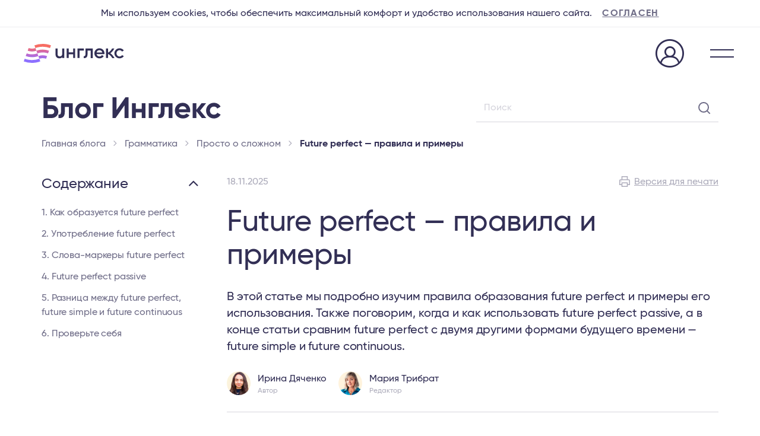

--- FILE ---
content_type: text/html; charset=UTF-8
request_url: https://englex.ru/future-perfect-tense/
body_size: 39109
content:
<!doctype html><html
lang=ru-RU><head><meta
charset="utf-8"><meta
http-equiv="x-ua-compatible" content="ie=edge"><meta
name="viewport" content="width=device-width, initial-scale=1"><link
rel=manifest href=/manifest.json><link
rel=apple-touch-icon-precomposed sizes=57x57 href=/favicon/57x57.png><link
rel=apple-touch-icon-precomposed sizes=72x72 href=/favicon/72x72.png><link
rel=apple-touch-icon-precomposed sizes=76x76 href=/favicon/76x76.png><link
rel=apple-touch-icon-precomposed sizes=114x114 href=/favicon/114x114.png><link
rel=apple-touch-icon-precomposed sizes=120x120 href=/favicon/120x120.png><link
rel=apple-touch-icon-precomposed sizes=144x144 href=/favicon/144x144.png><link
rel=apple-touch-icon-precomposed sizes=152x152 href=/favicon/152x152.png><link
rel=icon type=image/png href=/favicon/16x16.png sizes=16x16><link
rel=icon type=image/png href=/favicon/24x24.png sizes=24x24><link
rel=icon type=image/png href=/favicon/32x32.png sizes=32x32><link
rel=icon type=image/png href=/favicon/96x96.png sizes=96x96><link
rel=icon type=image/png href=/favicon/128x128.png sizes=128x128><link
rel=icon type=image/png href=/favicon/196x196.png sizes=196x196><meta
name="application-name" content="&nbsp;"><meta
name="msapplication-TileColor" content="#FFFFFF"><meta
name="msapplication-TileImage" content="/favicon/144x144.png"><meta
name="msapplication-square70x70logo" content="/favicon/70x70.png"><meta
name="msapplication-square150x150logo" content="/favicon/150x150.png"><meta
name="msapplication-wide310x150logo" content="/favicon/310x150.png"><meta
name="msapplication-square310x310logo" content="/favicon/310x310.png"><title>Future Perfect: правила, примеры, как образуется и используется будущее совершенное время в английском &lsaquo; Инглекс</title><meta
name='robots' content='max-image-preview:large'><meta
name="description" content="Поговорим об употреблении Future Perfect, а также сравним Future Perfect с Future Simple и Future Continuous. | Блог «Инглекс»."><meta
name="keywords" content=""><meta
property="og:locale" content="ru_RU"><meta
property="og:type" content="article"><meta
property="og:title" content="Future Perfect: правила, примеры, как образуется и используется будущее совершенное время в английском &lsaquo; Инглекс"><meta
property="og:description" content="Поговорим об употреблении Future Perfect, а также сравним Future Perfect с Future Simple и Future Continuous. | Блог «Инглекс»."><meta
property="og:url" content="https://englex.ru/future-perfect-tense/"><meta
property="og:site_name" content="Инглекс"><meta
property="og:image" content="https://englex.ru/app/uploads/future-perfect-tense-1.png"><style id=classic-theme-styles-inline-css>/*! This file is auto-generated */
.wp-block-button__link{color:#fff;background-color:#32373c;border-radius:9999px;box-shadow:none;text-decoration:none;padding:calc(.667em + 2px) calc(1.333em + 2px);font-size:1.125em}.wp-block-file__button{background:#32373c;color:#fff;text-decoration:none}</style><style id=global-styles-inline-css>/*<![CDATA[*/:root{--wp--preset--aspect-ratio--square: 1;--wp--preset--aspect-ratio--4-3: 4/3;--wp--preset--aspect-ratio--3-4: 3/4;--wp--preset--aspect-ratio--3-2: 3/2;--wp--preset--aspect-ratio--2-3: 2/3;--wp--preset--aspect-ratio--16-9: 16/9;--wp--preset--aspect-ratio--9-16: 9/16;--wp--preset--color--black: #000000;--wp--preset--color--cyan-bluish-gray: #abb8c3;--wp--preset--color--white: #ffffff;--wp--preset--color--pale-pink: #f78da7;--wp--preset--color--vivid-red: #cf2e2e;--wp--preset--color--luminous-vivid-orange: #ff6900;--wp--preset--color--luminous-vivid-amber: #fcb900;--wp--preset--color--light-green-cyan: #7bdcb5;--wp--preset--color--vivid-green-cyan: #00d084;--wp--preset--color--pale-cyan-blue: #8ed1fc;--wp--preset--color--vivid-cyan-blue: #0693e3;--wp--preset--color--vivid-purple: #9b51e0;--wp--preset--gradient--vivid-cyan-blue-to-vivid-purple: linear-gradient(135deg,rgba(6,147,227,1) 0%,rgb(155,81,224) 100%);--wp--preset--gradient--light-green-cyan-to-vivid-green-cyan: linear-gradient(135deg,rgb(122,220,180) 0%,rgb(0,208,130) 100%);--wp--preset--gradient--luminous-vivid-amber-to-luminous-vivid-orange: linear-gradient(135deg,rgba(252,185,0,1) 0%,rgba(255,105,0,1) 100%);--wp--preset--gradient--luminous-vivid-orange-to-vivid-red: linear-gradient(135deg,rgba(255,105,0,1) 0%,rgb(207,46,46) 100%);--wp--preset--gradient--very-light-gray-to-cyan-bluish-gray: linear-gradient(135deg,rgb(238,238,238) 0%,rgb(169,184,195) 100%);--wp--preset--gradient--cool-to-warm-spectrum: linear-gradient(135deg,rgb(74,234,220) 0%,rgb(151,120,209) 20%,rgb(207,42,186) 40%,rgb(238,44,130) 60%,rgb(251,105,98) 80%,rgb(254,248,76) 100%);--wp--preset--gradient--blush-light-purple: linear-gradient(135deg,rgb(255,206,236) 0%,rgb(152,150,240) 100%);--wp--preset--gradient--blush-bordeaux: linear-gradient(135deg,rgb(254,205,165) 0%,rgb(254,45,45) 50%,rgb(107,0,62) 100%);--wp--preset--gradient--luminous-dusk: linear-gradient(135deg,rgb(255,203,112) 0%,rgb(199,81,192) 50%,rgb(65,88,208) 100%);--wp--preset--gradient--pale-ocean: linear-gradient(135deg,rgb(255,245,203) 0%,rgb(182,227,212) 50%,rgb(51,167,181) 100%);--wp--preset--gradient--electric-grass: linear-gradient(135deg,rgb(202,248,128) 0%,rgb(113,206,126) 100%);--wp--preset--gradient--midnight: linear-gradient(135deg,rgb(2,3,129) 0%,rgb(40,116,252) 100%);--wp--preset--font-size--small: 13px;--wp--preset--font-size--medium: 20px;--wp--preset--font-size--large: 36px;--wp--preset--font-size--x-large: 42px;--wp--preset--spacing--20: 0.44rem;--wp--preset--spacing--30: 0.67rem;--wp--preset--spacing--40: 1rem;--wp--preset--spacing--50: 1.5rem;--wp--preset--spacing--60: 2.25rem;--wp--preset--spacing--70: 3.38rem;--wp--preset--spacing--80: 5.06rem;--wp--preset--shadow--natural: 6px 6px 9px rgba(0, 0, 0, 0.2);--wp--preset--shadow--deep: 12px 12px 50px rgba(0, 0, 0, 0.4);--wp--preset--shadow--sharp: 6px 6px 0px rgba(0, 0, 0, 0.2);--wp--preset--shadow--outlined: 6px 6px 0px -3px rgba(255, 255, 255, 1), 6px 6px rgba(0, 0, 0, 1);--wp--preset--shadow--crisp: 6px 6px 0px rgba(0, 0, 0, 1);}:where(.is-layout-flex){gap: 0.5em;}:where(.is-layout-grid){gap: 0.5em;}body .is-layout-flex{display: flex;}.is-layout-flex{flex-wrap: wrap;align-items: center;}.is-layout-flex > :is(*, div){margin: 0;}body .is-layout-grid{display: grid;}.is-layout-grid > :is(*, div){margin: 0;}:where(.wp-block-columns.is-layout-flex){gap: 2em;}:where(.wp-block-columns.is-layout-grid){gap: 2em;}:where(.wp-block-post-template.is-layout-flex){gap: 1.25em;}:where(.wp-block-post-template.is-layout-grid){gap: 1.25em;}.has-black-color{color: var(--wp--preset--color--black) !important;}.has-cyan-bluish-gray-color{color: var(--wp--preset--color--cyan-bluish-gray) !important;}.has-white-color{color: var(--wp--preset--color--white) !important;}.has-pale-pink-color{color: var(--wp--preset--color--pale-pink) !important;}.has-vivid-red-color{color: var(--wp--preset--color--vivid-red) !important;}.has-luminous-vivid-orange-color{color: var(--wp--preset--color--luminous-vivid-orange) !important;}.has-luminous-vivid-amber-color{color: var(--wp--preset--color--luminous-vivid-amber) !important;}.has-light-green-cyan-color{color: var(--wp--preset--color--light-green-cyan) !important;}.has-vivid-green-cyan-color{color: var(--wp--preset--color--vivid-green-cyan) !important;}.has-pale-cyan-blue-color{color: var(--wp--preset--color--pale-cyan-blue) !important;}.has-vivid-cyan-blue-color{color: var(--wp--preset--color--vivid-cyan-blue) !important;}.has-vivid-purple-color{color: var(--wp--preset--color--vivid-purple) !important;}.has-black-background-color{background-color: var(--wp--preset--color--black) !important;}.has-cyan-bluish-gray-background-color{background-color: var(--wp--preset--color--cyan-bluish-gray) !important;}.has-white-background-color{background-color: var(--wp--preset--color--white) !important;}.has-pale-pink-background-color{background-color: var(--wp--preset--color--pale-pink) !important;}.has-vivid-red-background-color{background-color: var(--wp--preset--color--vivid-red) !important;}.has-luminous-vivid-orange-background-color{background-color: var(--wp--preset--color--luminous-vivid-orange) !important;}.has-luminous-vivid-amber-background-color{background-color: var(--wp--preset--color--luminous-vivid-amber) !important;}.has-light-green-cyan-background-color{background-color: var(--wp--preset--color--light-green-cyan) !important;}.has-vivid-green-cyan-background-color{background-color: var(--wp--preset--color--vivid-green-cyan) !important;}.has-pale-cyan-blue-background-color{background-color: var(--wp--preset--color--pale-cyan-blue) !important;}.has-vivid-cyan-blue-background-color{background-color: var(--wp--preset--color--vivid-cyan-blue) !important;}.has-vivid-purple-background-color{background-color: var(--wp--preset--color--vivid-purple) !important;}.has-black-border-color{border-color: var(--wp--preset--color--black) !important;}.has-cyan-bluish-gray-border-color{border-color: var(--wp--preset--color--cyan-bluish-gray) !important;}.has-white-border-color{border-color: var(--wp--preset--color--white) !important;}.has-pale-pink-border-color{border-color: var(--wp--preset--color--pale-pink) !important;}.has-vivid-red-border-color{border-color: var(--wp--preset--color--vivid-red) !important;}.has-luminous-vivid-orange-border-color{border-color: var(--wp--preset--color--luminous-vivid-orange) !important;}.has-luminous-vivid-amber-border-color{border-color: var(--wp--preset--color--luminous-vivid-amber) !important;}.has-light-green-cyan-border-color{border-color: var(--wp--preset--color--light-green-cyan) !important;}.has-vivid-green-cyan-border-color{border-color: var(--wp--preset--color--vivid-green-cyan) !important;}.has-pale-cyan-blue-border-color{border-color: var(--wp--preset--color--pale-cyan-blue) !important;}.has-vivid-cyan-blue-border-color{border-color: var(--wp--preset--color--vivid-cyan-blue) !important;}.has-vivid-purple-border-color{border-color: var(--wp--preset--color--vivid-purple) !important;}.has-vivid-cyan-blue-to-vivid-purple-gradient-background{background: var(--wp--preset--gradient--vivid-cyan-blue-to-vivid-purple) !important;}.has-light-green-cyan-to-vivid-green-cyan-gradient-background{background: var(--wp--preset--gradient--light-green-cyan-to-vivid-green-cyan) !important;}.has-luminous-vivid-amber-to-luminous-vivid-orange-gradient-background{background: var(--wp--preset--gradient--luminous-vivid-amber-to-luminous-vivid-orange) !important;}.has-luminous-vivid-orange-to-vivid-red-gradient-background{background: var(--wp--preset--gradient--luminous-vivid-orange-to-vivid-red) !important;}.has-very-light-gray-to-cyan-bluish-gray-gradient-background{background: var(--wp--preset--gradient--very-light-gray-to-cyan-bluish-gray) !important;}.has-cool-to-warm-spectrum-gradient-background{background: var(--wp--preset--gradient--cool-to-warm-spectrum) !important;}.has-blush-light-purple-gradient-background{background: var(--wp--preset--gradient--blush-light-purple) !important;}.has-blush-bordeaux-gradient-background{background: var(--wp--preset--gradient--blush-bordeaux) !important;}.has-luminous-dusk-gradient-background{background: var(--wp--preset--gradient--luminous-dusk) !important;}.has-pale-ocean-gradient-background{background: var(--wp--preset--gradient--pale-ocean) !important;}.has-electric-grass-gradient-background{background: var(--wp--preset--gradient--electric-grass) !important;}.has-midnight-gradient-background{background: var(--wp--preset--gradient--midnight) !important;}.has-small-font-size{font-size: var(--wp--preset--font-size--small) !important;}.has-medium-font-size{font-size: var(--wp--preset--font-size--medium) !important;}.has-large-font-size{font-size: var(--wp--preset--font-size--large) !important;}.has-x-large-font-size{font-size: var(--wp--preset--font-size--x-large) !important;}
:where(.wp-block-post-template.is-layout-flex){gap: 1.25em;}:where(.wp-block-post-template.is-layout-grid){gap: 1.25em;}
:where(.wp-block-columns.is-layout-flex){gap: 2em;}:where(.wp-block-columns.is-layout-grid){gap: 2em;}
:root :where(.wp-block-pullquote){font-size: 1.5em;line-height: 1.6;}/*]]>*/</style><link
rel=stylesheet id=epic-selection-sharer-css href=https://englex.ru/app/plugins/englex-selection-sharer/assets/selection-sharer.css type=text/css media=all><link
rel=stylesheet id=sage/css-css href=https://englex.ru/app/themes/englex18/dist/styles/englex23-blog-a8b56a56bb.css type=text/css media=all> <script src=https://englex.ru/app/themes/englex18/dist/scripts/jquery-f9cd18e943.js id=jquery-core-js></script> <script src=https://englex.ru/app/themes/englex18/dist/scripts/header-scroll-ebcd9e3317.js id=header-scroll.js-js></script> <link
rel=https://api.w.org/ href=https://englex.ru/wp-json/ ><link
rel=alternate title=JSON type=application/json href=https://englex.ru/wp-json/wp/v2/posts/106586><link
rel=canonical href=https://englex.ru/future-perfect-tense/ ><link
rel=alternate title="oEmbed (JSON)" type=application/json+oembed href="https://englex.ru/wp-json/oembed/1.0/embed?url=https%3A%2F%2Fenglex.ru%2Ffuture-perfect-tense%2F"><link
rel=alternate title="oEmbed (XML)" type=text/xml+oembed href="https://englex.ru/wp-json/oembed/1.0/embed?url=https%3A%2F%2Fenglex.ru%2Ffuture-perfect-tense%2F&#038;format=xml"><style>a.shortlink {  }
a.shortlink:hover {  }</style> <script src=https://englex.ru/app/themes/englex18/js/interact.min.js></script></head><body
class="post-template-default single single-post postid-106586 single-format-standard future-perfect-tense  header-template-englex23/header blog-archive-23 blog-article-23">
<!--[if IE]><div
class="alert alert-warning">
You are using an <strong>outdated</strong> browser. Please <a
href=http://browsehappy.com/ >upgrade your
browser</a> to improve your experience.</div>
<![endif]--><div
class=position-relative><header
class="header common-page-blocks header-parts static-header light-bg-header" id=stickyMenu><div
class=header-container><div
class=header-inner><div
class=logo-wrapper>
<a
class="logo header-logo" href=https://englex.ru/ ></a></div><div
class=switcher-wrapper><div
class="w-100 d-none d-desktop-header-block"><div
class="dropdown dropdown-like-select2"><div
class=dropdown-toggle data-toggle=dropdown aria-haspopup=true aria-expanded=false role=menu>
Для взрослых</div><div
class="dropdown-menu ncs-dropdown-menu" >
<a
class="dropdown-item current-item" target=_blank href=https://englex.ru/ >Для взрослых</a>
<a
class="dropdown-item " target=_blank href=https://englex.ru/kids-courses/ >Для детей и подростков</a>
<a
class="dropdown-item " target=_blank href=https://englex.ru/premium/ >Премиальный тариф</a>
<a
class="dropdown-item " target=_blank href=https://englex.ru/corporate-english/ >Для компаний</a>
<a
class="dropdown-item " target=_blank href="https://skills.englex.ru?utm_source=englex&utm_medium=menu">Разговорный клуб Skills</a>
<a
class="dropdown-item " target=_blank href=https://englex.ru/intensive-courses/ >Видеокурсы</a></div></div></div></div><div
class="header-menu-wrapper d-none d-desktop-header-block mr-auto"><div
class=menu-englex24-header-container><div
id=menu-englex24-header class="header-navigation d-flex justify-content-end"><div
id=menu-item-195112 class="menu-item menu-item-type-post_type menu-item-object-page menu-item-195112 nav-item"><a
href=https://englex.ru/teachers/ class=header-nav-link>Преподаватели</a></div><div
id=menu-item-195113 class="parent-menu-item-courses-desktop menu-item menu-item-type-post_type menu-item-object-page menu-item-has-children menu-item-195113 nav-item"><a
href=https://englex.ru/courses/ class=header-nav-link>Курсы</a><div
class="sub-menu dropdown-menu"><div
class=scroll-wrapper><div
class=dropdown-menu-inner><div
id=menu-item-234022 class="menu-item menu-item-type-custom menu-item-object-custom menu-item-234022 nav-item"><a
href=https://englex.ru/course/english-360/ class=header-nav-link>Английский 360°</a></div><div
id=menu-item-234023 class="menu-item menu-item-type-custom menu-item-object-custom menu-item-234023 nav-item"><a
href=https://englex.ru/kids-courses/ class=header-nav-link>Для детей и подростков</a></div><div
id=menu-item-195122 class="menu-item menu-item-type-custom menu-item-object-custom menu-item-195122 nav-item"><a
href=https://englex.ru/course/special/exams/ class=header-nav-link>Подготовка к международным экзаменам</a></div><div
id=menu-item-195114 class="menu-item menu-item-type-custom menu-item-object-custom menu-item-195114 nav-item"><a
href=https://englex.ru/course/main/general/ class=header-nav-link>Общий разговорный</a></div><div
id=menu-item-197680 class="menu-item menu-item-type-custom menu-item-object-custom menu-item-197680 nav-item"><a
href=https://englex.ru/course/main/business/ class=header-nav-link>Английский для менеджеров</a></div><div
id=menu-item-195117 class="menu-item menu-item-type-custom menu-item-object-custom menu-item-195117 nav-item"><a
href=https://englex.ru/courses/it/ class=header-nav-link>Английский для разработчиков ПО</a></div><div
id=menu-item-195116 class="menu-item menu-item-type-custom menu-item-object-custom menu-item-195116 nav-item"><a
href=https://englex.ru/course/main/speaking-practice/ class=header-nav-link>Разговорная практика</a></div><div
id=menu-item-195123 class="menu-item menu-item-type-custom menu-item-object-custom menu-item-195123 nav-item"><a
href=https://englex.ru/course/main/travelling/ class=header-nav-link>Английский для путешествий</a></div><div
id=menu-item-234893 class="menu-item menu-item-type-custom menu-item-object-custom menu-item-234893 nav-item"><a
href=https://englex.ru/courses/immigration/ class=header-nav-link>Английский для переезда</a></div><div
id=menu-item-195120 class="menu-item menu-item-type-custom menu-item-object-custom menu-item-195120 nav-item"><a
href=https://englex.ru/course/special/interview/ class=header-nav-link>Подготовка к собеседованию</a></div><div
id=menu-item-234024 class="menu-item menu-item-type-custom menu-item-object-custom menu-item-234024 nav-item"><a
href="https://englex.ru/courses/?from=page-courses-main-menu" class=header-nav-link>Все курсы</a></div></div></div></div></div><div
id=menu-item-195129 class="d-none d-xl1536-block menu-item menu-item-type-post_type menu-item-object-page menu-item-195129 nav-item"><a
href=https://englex.ru/cost/ class=header-nav-link>Стоимость</a></div><div
id=menu-item-195130 class="d-none d-xl1920-block menu-item menu-item-type-custom menu-item-object-custom menu-item-has-children menu-item-195130 nav-item"><a
href=# class=header-nav-link>Знания</a><div
class="sub-menu dropdown-menu"><div
class=scroll-wrapper><div
class=dropdown-menu-inner><div
id=menu-item-195132 class="menu-item menu-item-type-custom menu-item-object-custom menu-item-195132 nav-item"><a
href=/articles/ class=header-nav-link>Блог</a></div><div
id=menu-item-195131 class="menu-item menu-item-type-custom menu-item-object-custom menu-item-195131 nav-item"><a
href=/webinars/ class=header-nav-link>Вебинары</a></div><div
id=menu-item-195133 class="menu-item menu-item-type-custom menu-item-object-custom menu-item-195133 nav-item"><a
href=/your-level/ class=header-nav-link>Тестирование</a></div><div
id=menu-item-195134 class="menu-item menu-item-type-custom menu-item-object-custom menu-item-195134 nav-item"><a
href=/books/ class=header-nav-link>Книги</a></div><div
id=menu-item-211778 class="menu-item menu-item-type-custom menu-item-object-custom menu-item-211778 nav-item"><a
href=https://englex.ru/self-study-materials/ class=header-nav-link>Все ресурсы</a></div></div></div></div></div><div
id=menu-item-199530 class="d-none d-xl1920-block menu-item menu-item-type-custom menu-item-object-custom menu-item-has-children menu-item-199530 nav-item"><a
href=# class=header-nav-link>О нас</a><div
class="sub-menu dropdown-menu"><div
class=scroll-wrapper><div
class=dropdown-menu-inner><div
id=menu-item-199531 class="menu-item menu-item-type-post_type menu-item-object-page menu-item-199531 nav-item"><a
href=https://englex.ru/about/ class=header-nav-link>О школе</a></div><div
id=menu-item-199532 class="menu-item menu-item-type-post_type menu-item-object-page menu-item-199532 nav-item"><a
href=https://englex.ru/testimonials/ class=header-nav-link>Отзывы</a></div><div
id=menu-item-199533 class="menu-item menu-item-type-post_type menu-item-object-page menu-item-199533 nav-item"><a
href=https://englex.ru/contacts/ class=header-nav-link>Контакты</a></div></div></div></div></div><div
id=menu-item-234057 class="d-xl1920-none menu-item menu-item-type-custom menu-item-object-custom menu-item-has-children menu-item-234057 nav-item"><a
href=# class=header-nav-link>Еще</a><div
class="sub-menu dropdown-menu"><div
class=scroll-wrapper><div
class=dropdown-menu-inner><div
id=menu-item-234058 class="d-xl1536-none menu-item menu-item-type-post_type menu-item-object-page menu-item-234058 nav-item"><a
href=https://englex.ru/cost/ class=header-nav-link>Стоимость</a></div><div
id=menu-item-234059 class="menu-delimiter d-xl1536-none menu-item menu-item-type-custom menu-item-object-custom menu-item-234059 nav-item"><a
href=# class=header-nav-link>_</a></div><div
id=menu-item-234060 class="menu-item menu-item-type-custom menu-item-object-custom menu-item-234060 nav-item"><a
href=/webinars/ class=header-nav-link>Вебинары</a></div><div
id=menu-item-234061 class="menu-item menu-item-type-custom menu-item-object-custom menu-item-234061 nav-item"><a
href=/articles/ class=header-nav-link>Блог</a></div><div
id=menu-item-234062 class="menu-item menu-item-type-custom menu-item-object-custom menu-item-234062 nav-item"><a
href=/your-level/ class=header-nav-link>Тестирование</a></div><div
id=menu-item-234063 class="menu-item menu-item-type-custom menu-item-object-custom menu-item-234063 nav-item"><a
href=/books/ class=header-nav-link>Книги</a></div><div
id=menu-item-234064 class="menu-delimiter menu-item menu-item-type-custom menu-item-object-custom menu-item-234064 nav-item"><a
href=# class=header-nav-link>_</a></div><div
id=menu-item-234065 class="menu-item menu-item-type-post_type menu-item-object-page menu-item-234065 nav-item"><a
href=https://englex.ru/about/ class=header-nav-link>О школе</a></div><div
id=menu-item-234066 class="menu-item menu-item-type-post_type menu-item-object-page menu-item-234066 nav-item"><a
href=https://englex.ru/testimonials/ class=header-nav-link>Отзывы</a></div><div
id=menu-item-234067 class="menu-item menu-item-type-post_type menu-item-object-page menu-item-234067 nav-item"><a
href=https://englex.ru/contacts/ class=header-nav-link>Контакты</a></div></div></div></div></div></div></div></div><div
class="btn-wrapper d-none d-desktop-header-block">
<button
type=button
class="btn btn-header signup-modal-params"
data-toggle=modal
data-target=#gformModal-21
data-feature1='Познакомитесь
&lt;br /&gt;с преподавателем'
data-feature2='&lt;span class=&quot;nobr&quot;&gt;Пройдете комплексное &lt;/span&gt;&lt;br /&gt;тестирование'
data-feature3='Оцените формат
&lt;br /&gt;занятий'
>
Оставить заявку</button></div><div
class=dashboard-link-wrapper>
<a
class=dashboard-link rel=nofollow target=_blank href=https://my.englex.ru/login
title="Личный кабинет">
<i
class="i i-pc-user"></i>
</a></div><div
class="burger-wrapper d-desktop-header-none d-flex flex-column justify-content-center">
<a
role=button class=mobile-menu-open>
<span
class=burger-icon></span>
</a></div></div> <script type=application/ld+json>{"@context":"http://schema.org",
"@type":"ItemList",
"itemListElement":
[
{"@type": "SiteNavigationElement",
"position": 1,
"name": "🟣 Преподаватели",
"url":"https://englex.ru/teachers/"
},
{"@type": "SiteNavigationElement",
"position": 2,
"name": "🟣 Курсы",
"url":"https://englex.ru/courses/"
},
{"@type": "SiteNavigationElement",
"position": 3,
"name": "🟣 Стоимость",
"url":"https://englex.ru/cost/"
},
{"@type": "SiteNavigationElement",
"position": 4,
"name": "🟣 Блог",
"url":"https://englex.ru/articles/"
},
{"@type": "SiteNavigationElement",
"position": 5,
"name": "🟣 Вебинары",
"url":"https://englex.ru/webinars/"
},
{"@type": "SiteNavigationElement",
"position": 6,
"name": "🟣 Книги",
"url":"https://englex.ru/books/"
},
{"@type": "SiteNavigationElement",
"position": 7,
"name": "🟣 Тестирование",
"url":"https://englex.ru/your-level/"
},
{"@type": "SiteNavigationElement",
"position": 8,
"name": "🟣 Все ресурсы",
"url":"https://englex.ru/self-study-materials/"
},
{"@type": "SiteNavigationElement",
"position": 9,
"name": "🟣 О школе",
"url":"https://englex.ru/about/"
},
{"@type": "SiteNavigationElement",
"position": 10,
"name": "🟣 Отзывы",
"url":"https://englex.ru/testimonials/"
},
{"@type": "SiteNavigationElement",
"position": 11,
"name": "🟣 Контакты",
"url":"https://englex.ru/contacts/"
}
]
}</script> </div></header><div
class="mobile-menu common-page-blocks d-desktop-header-none ncs-mobile-menu"><div
class=menu-h-100><div
class="mobile-menu-header header-parts"><div
class=header-container><div
class=header-inner><div
class=logo-wrapper>
<a
class="logo header-logo" href=https://englex.ru/ ></a></div><div
class=switcher-wrapper><div
class="w-100 d-none d-desktop-header-block"><div
class="dropdown dropdown-like-select2"><div
class=dropdown-toggle data-toggle=dropdown aria-haspopup=true aria-expanded=false role=menu>
Для взрослых</div><div
class="dropdown-menu ncs-dropdown-menu" >
<a
class="dropdown-item current-item" target=_blank href=https://englex.ru/ >Для взрослых</a>
<a
class="dropdown-item " target=_blank href=https://englex.ru/kids-courses/ >Для детей и подростков</a>
<a
class="dropdown-item " target=_blank href=https://englex.ru/premium/ >Премиальный тариф</a>
<a
class="dropdown-item " target=_blank href=https://englex.ru/corporate-english/ >Для компаний</a>
<a
class="dropdown-item " target=_blank href="https://skills.englex.ru?utm_source=englex&utm_medium=menu">Разговорный клуб Skills</a>
<a
class="dropdown-item " target=_blank href=https://englex.ru/intensive-courses/ >Видеокурсы</a></div></div></div></div><div
class="btn-wrapper d-none d-desktop-header-block">
<button
type=button
class="btn btn-header signup-modal-params"
data-toggle=modal
data-target=#gformModal-21
data-feature1='Познакомитесь
&lt;br /&gt;с преподавателем'
data-feature2='&lt;span class=&quot;nobr&quot;&gt;Пройдете комплексное &lt;/span&gt;&lt;br /&gt;тестирование'
data-feature3='Оцените формат
&lt;br /&gt;занятий'
>
Оставить заявку</button></div><div
class=dashboard-link-wrapper>
<a
class=dashboard-link rel=nofollow target=_blank href=https://my.englex.ru/login
title="Личный кабинет">
<i
class="i i-pc-user"></i>
</a></div><div
class="burger-wrapper d-desktop-header-none d-flex flex-column justify-content-center">
<a
role=button class=mobile-menu-close></a></div></div></div></div><div
class=mobile-menu-body><div
class=header-container><div
class=d-desktop-header-none><div
class="mobile-menu-switcher ncs-mobile-menu-switcher"><div
class="switcher-item current-value" data-toggle=collapse role=menu data-target=#mobileMenuSwitcher aria-expanded=false aria-controls=mobileMenuSwitcher>Для взрослых</div><div
class="mobile-menu-switcher-variants collapse" id=mobileMenuSwitcher><div
class=variants-inner>
<a
class="switcher-item current-item" target=_blank href=https://englex.ru/ >Для взрослых</a>
<a
class="switcher-item " target=_blank href=https://englex.ru/kids-courses/ >Для детей и подростков</a>
<a
class="switcher-item " target=_blank href=https://englex.ru/premium/ >Премиальный тариф</a>
<a
class="switcher-item " target=_blank href=https://englex.ru/corporate-english/ >Для компаний</a>
<a
class="switcher-item " target=_blank href="https://skills.englex.ru?utm_source=englex&utm_medium=menu">Разговорный клуб Skills</a>
<a
class="switcher-item " target=_blank href=https://englex.ru/intensive-courses/ >Видеокурсы</a></div></div></div></div><div
class="mobile-accordion ncs-mobile-accordion"><div
class=menu-englex22-header-desktop-and-mobile-container><ul
id=menu-englex22-header-desktop-and-mobile class="mobile-accordion-menu list-unstyled"><li
id=menu-item-188989 class="menu-item menu-item-type-post_type menu-item-object-page menu-item-188989"><a
href=https://englex.ru/teachers/ >Преподаватели</a></li>
<li
id=menu-item-188991 class="parent-menu-item-courses-mobile menu-item menu-item-type-post_type menu-item-object-page menu-item-188991"><a
href=https://englex.ru/courses/ >Курсы</a></li>
<li
id=menu-item-188992 class="menu-item menu-item-type-post_type menu-item-object-page menu-item-188992"><a
href=https://englex.ru/cost/ >Стоимость</a></li>
<li
id=menu-item-188993 class="menu-item menu-item-type-custom menu-item-object-custom menu-item-has-children menu-item-188993"><a
href=#>Знания</a><ul
class=sub-menu>
<li
id=menu-item-188995 class="menu-item menu-item-type-custom menu-item-object-custom menu-item-188995"><a
href=/articles/ >Блог</a></li>
<li
id=menu-item-188994 class="menu-item menu-item-type-custom menu-item-object-custom menu-item-188994"><a
href=/webinars/ >Вебинары</a></li>
<li
id=menu-item-188997 class="menu-item menu-item-type-custom menu-item-object-custom menu-item-188997"><a
href=/books/ >Книги</a></li>
<li
id=menu-item-188996 class="menu-item menu-item-type-custom menu-item-object-custom menu-item-188996"><a
href=/your-level/ >Тестирование</a></li>
<li
id=menu-item-190372 class="menu-item menu-item-type-custom menu-item-object-custom menu-item-190372"><a
href=https://englex.ru/self-study-materials/ >Все ресурсы</a></li></ul>
</li>
<li
id=menu-item-188998 class="menu-item menu-item-type-custom menu-item-object-custom menu-item-has-children menu-item-188998"><a
href=#>О нас</a><ul
class=sub-menu>
<li
id=menu-item-188999 class="menu-item menu-item-type-post_type menu-item-object-page menu-item-188999"><a
href=https://englex.ru/about/ >О школе</a></li>
<li
id=menu-item-189000 class="menu-item menu-item-type-post_type menu-item-object-page menu-item-189000"><a
href=https://englex.ru/testimonials/ >Отзывы</a></li>
<li
id=menu-item-189001 class="menu-item menu-item-type-post_type menu-item-object-page menu-item-189001"><a
href=https://englex.ru/contacts/ >Контакты</a></li></ul>
</li></ul></div></div><div
class=phone-and-messengers><div
class=phone-wrapper>
<a
class="btn btn-primary" href=tel:8(800)775-47-81>
8 (800) 775-47-81 </a></div><div
class="messengers-wrapper d-flex flex-row justify-content-center">
<a
href=https://wa.me/74951507740 title="Whatsapp: " class="messengers-icon Whatsapp"
target=_blank></a>
<a
href=https://t.me/englexschool title="Telegram: englexschool" class="messengers-icon Telegram"
target=_blank></a></div></div></div></div></div></div><div
class="wrap main-container" role=document><div
class="content row content-full-wrapper"  data-b-type=1 data-b-area=site-page ><main
class=main  data-b-type=3 data-b-area=site-page ><div
class=main-wrapper><div
class="section top-page-section-blog"><div
class=section-content><div
class=position-relative><div
class=blog-top-title-img></div><div
class=blog-top-search-wrapper><div
class="search-form ya-site-form ya-site-form_inited_no" onclick="return {'action':'https://englex.ru/search/','arrow':false,'bg':'transparent','fontsize':16,'fg':'#000000','language':'ru','logo':'rb','publicname':'Поиск в блоге Инглекс (englex.ru/articles/)','suggest':true,'target':'_self','tld':'ru','type':2,'usebigdictionary':false,'searchid':2218383,'input_fg':'#322F55','input_bg':'#ffffff','input_fontStyle':'bold','input_fontWeight':'500','input_placeholder':'Поиск','input_placeholderColor':'#D6D5DD','input_borderColor':'transparent'}"><form
action=https://yandex.ru/search/site/ method=get target=_self accept-charset=utf-8>
<input
type=hidden name=searchid value=2218383>
<input
type=hidden name=l10n value=ru>
<input
type=hidden name=reqenc value>
<input
type=search name=text value>
<input
type=submit value=Найти></form></div><style>.ya-page_js_yes .ya-site-form_inited_no { display: none; }</style> <script>(function(w,d,c){var s=d.createElement('script'),h=d.getElementsByTagName('script')[0],e=d.documentElement;if((' '+e.className+' ').indexOf(' ya-page_js_yes ')===-1){e.className+=' ya-page_js_yes';}s.type='text/javascript';s.async=true;s.charset='utf-8';s.src=(d.location.protocol==='https:'?'https:':'http:')+'//site.yandex.net/v2.0/js/all.js';h.parentNode.insertBefore(s,h);(w[c]||(w[c]=[])).push(function(){Ya.Site.Form.init()})})(window,document,'yandex_site_callbacks');</script> <div
class="clear-btn d-none"></div></div></div><div
class=breadcrumbs-slider><div
class=breadcrumb-slide>
<a
class=breadcrumb-el href=https://englex.ru/articles/ >Главная блога</a></div><div
class=breadcrumb-slide>
<span
class=breadcrumb-el>&nbsp;<i
class="i i-angle-right"></i>&nbsp;</span>
<a
class=breadcrumb-el href=https://englex.ru/cat-grammar/ rel="category tag">Грамматика</a></div><div
class=breadcrumb-slide>
<span
class=breadcrumb-el>&nbsp;<i
class="i i-angle-right"></i>&nbsp;</span>
<a
class=breadcrumb-el href=https://englex.ru/cat-grammar/simple-explanations/ rel="category tag">Просто о сложном</a></div><div
class=breadcrumb-slide>
<span
class=breadcrumb-el>&nbsp;<i
class="i i-angle-right"></i>&nbsp;</span>
<strong
class=breadcrumb-el>Future perfect — правила и примеры</strong></div></div></div></div><div
class="blog-content-height position-relative blog-inner"><div
class="section section-blog-inner"><div
class=section-content><div
class=blog-inner-content-wrapper> <script type=application/ld+json>{
        "@context": "https://schema.org",
        "@type": "SaleEvent",
        "name": "&#11088; Бесплатное вводное занятие",
        "url": "https://englex.ru/cost/",
        "description": "&#11088; Бесплатное вводное занятие для всех студентов",
        "startDate": "2023-12-01T00:00:00.000Z",
        "endDate": "2024-03-01T00:00:00.000Z",
        "eventStatus": "https://schema.org/EventScheduled",
        "eventAttendanceMode": "https://schema.org/OfflineEventAttendanceMode",
            "location": {
                "@type": "Place",
                "name": "Englex",
                "address": {
                "@type": "PostalAddress",
                "streetAddress": "Кутузовский пр-т, д. 9, к. 2",
                "addressLocality": "Москва",
                "postalCode": "121248",
                "addressCountry": "RU"
            }
        },
        "performer": {
            "@type": "PerformingGroup",
            "name": "Englex"
        },
        "offers": {
            "@type": "Offer",
            "name": "&#11088; Бесплатное вводное занятие",
            "price": "0",
            "priceCurrency": "RUB",
            "validFrom": "",
            "url": "https://englex.ru/cost/",
            "availability": "https://schema.org/InStock"
        }
    }</script> <script type=application/ld+json>{
        "@context": "https://schema.org",
        "@type": "SaleEvent",
        "name": "&#11088; Можно платить частями",
        "url": "https://englex.ru/cost/",
        "description": "&#11088; Можно платить частями без переплат и обязательств",
        "startDate": "2023-12-01T00:00:00.000Z",
        "endDate": "2024-03-01T00:00:00.000Z",
        "eventStatus": "https://schema.org/EventScheduled",
        "eventAttendanceMode": "https://schema.org/OfflineEventAttendanceMode",
            "location": {
                "@type": "Place",
                "name": "Englex",
                "address": {
                "@type": "PostalAddress",
                "streetAddress": "Кутузовский пр-т, д. 9, к. 2",
                "addressLocality": "Москва",
                "postalCode": "121248",
                "addressCountry": "RU"
            }
        },
        "performer": {
            "@type": "PerformingGroup",
            "name": "Englex"
        },
        "offers": {
            "@type": "Offer",
            "name": "&#11088; Можно платить частями",
            "price": "0",
            "priceCurrency": "RUB",
            "validFrom": "",
            "url": "https://englex.ru/cost/",
            "availability": "https://schema.org/InStock"
        }
    }</script> <script type=application/ld+json>{
  "@context": "https://schema.org",
  "@type": "SaleEvent",
  "name": "&#11088; Тест на знание английского",
  "url": "https://englex.ru/your-level/",
  "description": "Пройдите тест на уровень знания английского языка",
  "image": "https://englex.ru/app/uploads/total-check@2x.png",
  "startDate": "2023-12-01",
  "endDate": "2024-03-31",
  "eventStatus": "https://schema.org/EventScheduled",
  "eventAttendanceMode": "https://schema.org/OfflineEventAttendanceMode",
  "location": {   
    "@type": "Place",
    "name": "Englex",
    "address": {
      "@type": "PostalAddress",
      "streetAddress": "Кутузовский пр-т, д. 9, к. 2",
      "addressLocality": "Москва",
      "postalCode": "121248",
      "addressCountry": "RU"
    }
  },
  "performer": {
    "@type": "PerformingGroup",
    "name": "Englex"
  },
  "offers": {
    "@type": "Offer",
    "name": "&#11088; Тест на знание английского",
    "price": "0",
    "priceCurrency": "RUB",
    "validFrom": "",
    "url": "https://englex.ru/your-level/",
    "availability": "https://schema.org/InStock"
  }
}</script> <article
class="post-106586 post type-post status-publish format-standard hentry category-simple-explanations tag-beginner-level tag-mid-level tag-high-level tag-grammar tag-self-study" itemscope itemtype=http://schema.org/Article><meta
itemprop="identifier" content="future-perfect-tense"><meta
itemprop="datePublished" content="2019-08-05T10:00:08+00:00"><meta
itemprop="dateModified" content="2025-11-18T14:03:02+00:00"><meta
itemprop="image" content="https://englex.ru/app/uploads/future-perfect-tense-1.png"><meta
itemprop="about" content="начальный уровень"><meta
itemprop="about" content="средний уровень"><meta
itemprop="about" content="высокий уровень"><meta
itemprop="about" content="грамматика"><meta
itemprop="about" content="самостоятельное изучение"><div
class="publish-print-row d-flex flex-row justify-content-between"><div
class=updated>
<time
datetime=2025-11-18>
18.11.2025 </time></div><div
class=print-link-wrapper>
<a
class="print-link d-print-none d-inline-block" href=https://englex.ru/future-perfect-tense/print/ target=_blank>Версия для печати</a></div></div><h1 class="h2-title entry-title" itemprop="headline">Future perfect — правила и примеры</h1><div
class=article-intro>В этой статье мы подробно изучим правила образования future perfect и примеры его использования. Также поговорим, когда и как использовать future perfect passive, а в конце статьи сравним future perfect с двумя другими формами будущего времени&nbsp;— future simple и future continuous.</div><div
class=blog-authors-wrapper><div
class=authors-slider>
<a
href=https://englex.ru/authors/irina-dyachenko/ class=author><div
class=author-avatar>
<img
class=avatar  src=https://englex.ru/app/uploads/2025/06/irina-dyachenko-author.jpg srcset="https://englex.ru/app/uploads/2025/06/irina-dyachenko-author@2x.jpg 2x" alt=irina-dyachenko-author.jpg></div><div
class=author-info><div
class=author-name itemprop=author>Ирина Дяченко</div><div
class=author-role>Автор</div></div>
</a>
<a
href=https://englex.ru/authors/mariya-tribrat/ class=author><div
class=author-avatar>
<img
class=avatar  src=https://englex.ru/app/uploads/2025/06/maria-tribrat-author.jpg srcset="https://englex.ru/app/uploads/2025/06/maria-tribrat-author@2x.jpg 2x" alt=maria-tribrat-author.jpg></div><div
class=author-info><div
class=author-name itemprop=author>Мария Трибрат</div><div
class=author-role>Редактор</div></div>
</a></div></div><div
class=d-xl-none><div
class=toc><div
class=toc-title>Содержание</div><ul
class=main-toc>
<li>
<a
href=#how-to-form-future-perfect>1. Как образуется future perfect</a>
</li>
<li>
<a
href=#when-to-use-future-perfect>2. Употребление future perfect</a>
</li>
<li>
<a
href=#markers>3. Слова-маркеры future perfect</a>
</li>
<li>
<a
href=#future-perfect-passive>4. Future perfect passive</a>
</li>
<li>
<a
href=#differences-between-future-perfect-future-simple-and-future-continuous>5. Разница между future perfect, future simple и future continuous</a>
</li>
<li>
<a
href=#test>6. Проверьте себя</a>
</li></ul></div></div><div
data-b-type=2 data-b-area=article ><div
class=entry-content itemprop=articleBody><p><img
loading=lazy decoding=async src=https://englex.ru/app/uploads/future-perfect-tense.png alt="Future perfect — правила и примеры" width=600 height=314 class="aligncenter size-full wp-image-135269" srcset="https://englex.ru/app/uploads/future-perfect-tense.png 600w, https://englex.ru/app/uploads/future-perfect-tense-300x157.png 300w, https://englex.ru/app/uploads/future-perfect-tense-302x158.png 302w, https://englex.ru/app/uploads/future-perfect-tense-340x178.png 340w, https://englex.ru/app/uploads/future-perfect-tense-550x288.png 550w, https://englex.ru/app/uploads/future-perfect-tense-478x250.png 478w, https://englex.ru/app/uploads/future-perfect-tense-115x60.png 115w, https://englex.ru/app/uploads/future-perfect-tense-229x120.png 229w, https://englex.ru/app/uploads/future-perfect-tense-76x40.png 76w, https://englex.ru/app/uploads/future-perfect-tense-153x80.png 153w" sizes="auto, (max-width: 600px) 100vw, 600px"></p><p>Есть всего два случая использования будущего совершенного времени, но перед тем как перейти к правилам и примерам future perfect, давайте разберем, как образуется это время.</p><h2 id="how-to-form-future-perfect">Как образуется future perfect</h2><p>Future perfect строится с использованием <a
href=https://englex.ru/auxiliary-verbs/ target=_blank>вспомогательного глагола</a> will и перфектной формы <a
href=https://englex.ru/infinitive/ target=_blank>инфинитива</a> (perfect infinitive). Запомните формулу образования future perfect:</p><p><img
loading=lazy decoding=async src=https://englex.ru/app/uploads/how-to-form-future-perfect.jpg alt="Как образуется future perfect" width=780 height=810 class="aligncenter size-full wp-image-118404" srcset="https://englex.ru/app/uploads/how-to-form-future-perfect.jpg 780w, https://englex.ru/app/uploads/how-to-form-future-perfect-289x300.jpg 289w, https://englex.ru/app/uploads/how-to-form-future-perfect-768x798.jpg 768w, https://englex.ru/app/uploads/how-to-form-future-perfect-152x158.jpg 152w, https://englex.ru/app/uploads/how-to-form-future-perfect-304x316.jpg 304w, https://englex.ru/app/uploads/how-to-form-future-perfect-340x353.jpg 340w, https://englex.ru/app/uploads/how-to-form-future-perfect-550x571.jpg 550w, https://englex.ru/app/uploads/how-to-form-future-perfect-720x748.jpg 720w, https://englex.ru/app/uploads/how-to-form-future-perfect-241x250.jpg 241w, https://englex.ru/app/uploads/how-to-form-future-perfect-481x500.jpg 481w, https://englex.ru/app/uploads/how-to-form-future-perfect-58x60.jpg 58w, https://englex.ru/app/uploads/how-to-form-future-perfect-116x120.jpg 116w, https://englex.ru/app/uploads/how-to-form-future-perfect-39x40.jpg 39w, https://englex.ru/app/uploads/how-to-form-future-perfect-77x80.jpg 77w, https://englex.ru/app/uploads/how-to-form-future-perfect-32x32.jpg 32w" sizes="auto, (max-width: 780px) 100vw, 780px"></p><p>Примеры утвердительных предложений в future perfect:</p><p
class=article-example><span
style=font-size:18px>I<strong>’ll have finished</strong> this task by Friday.&nbsp;— Я <strong>закончу</strong> это задание к пятнице.<br>
She <strong>will have forgotten</strong> about her promise in five years.&nbsp;— Она <strong>забудет</strong> о своем обещании через пять лет.<br>
They <strong>will have retired</strong> when their children grow up.&nbsp;— Они <strong>уйдут</strong> на пенсию, когда их дети вырастут.</span></p><p>Примеры отрицательных предложений в future perfect:</p><p
class=article-example><span
style=font-size:18px>I <strong>will not have read</strong> that book by next week.&nbsp;— Я <strong>не прочту</strong> эту книгу к следующей неделе.<br>
He <strong>will not have done</strong> all the errands by 2 p.m. tomorrow.&nbsp;— Он <strong>не сделает</strong> все поручения к 14:00 завтрашнего дня.<br>
We <strong>won’t have found</strong> the replacement for our HR manager until we provide good perks.&nbsp;— Мы <strong>не найдем</strong> замену нашему HR-менеджеру, пока не сможем предоставить хороший соцпакет.</span></p><p>Примеры вопросительных предложений в future perfect:</p><p
class=article-example><span
style=font-size:18px><strong>Will</strong> you <strong>have come up with</strong> good ideas by the meeting on Monday?&nbsp;— Ты <strong>придумаешь</strong> хорошие идеи к совещанию в понедельник?<br>
<strong>Will</strong> she <strong>have quit smoking</strong> in a year?&nbsp;— Она <strong>бросит курить</strong> через год?<br>
<strong>Will</strong> they <strong>have arrived</strong> by the time we have dinner?&nbsp;— Они <strong>приедут</strong> ко времени, когда мы сядем обедать?</span></p><div
class="article-shortcode-subscribe-wrapper pink-bg article_subscribe-main"><div
class=article-subscribe>
<img
class="img-fluid article-shortcode-subscribe-img"  alt><div
class=subscribe-title>Скачайте бесплатную шпаргалку по временам в английском языке</div><div
class=subscribe-text>и разберитесь со всеми основными случаями употребления времен <br>на простых примерах</div><div
class=gravity-form><div
class=mc4wp-form><form
data-error-text="Ошибка. Попробуйте позже или используйте другой email-адрес."
data-success-text='Отправили письмо для подтверждения подписки'
class=gform-material method=post><div
class=subscribe-form><div
class=form-inner><div
class="gform_fields inputs-wrapper"><div
class="gfield gfield-material gfield-name">
<label
class=gfield_label>
Имя*
</label><div
class=ginput_container>
<input
name=fname
type=text
value
class=medium
required=required
autocomplete=name></div></div><div
class="gfield gfield-material gfield-email">
<label
class=gfield_label>
Email*
</label><div
class=ginput_container>
<input
name=email
type=email
value
class=medium
required=required
autocomplete=email></div></div></div><div
class="btn-wrapper gform_footer">
<button
type=submit
data-formid=232297
class="btn-cobalt btn btn-blog subscribe-submit main-subscribe-form-submit"
>СКАЧАТЬ</button></div></div><div
class=error-container></div></div>
<input
type=hidden name=targetName value=download-youtube-page>
<input
type=hidden name=list value=268802>
<input
type=hidden name=redirectUrl value=https://englex.ru/book-thank-you/ >
<input
type=hidden name=redirectWithParams value=1>
<input
type=hidden name=noDoubleOptIn value>
<input
type=hidden name=behavior value>
<input
type=hidden name=action value=englex18_subscribe></form></div><div
class=info-row><div
class=privacy-block>
<span
class=agreement-text>Нажимая «Скачать», <nobr>вы принимаете условия
<a
class=agreement-link href=https://englex.ru/privacy-englex/ target=_blank>политики конфиденциальности</a></nobr><br> и подписываетесь на рассылку «Заряжаемся английским»</span></div></div></div></div></div><h2 id="when-to-use-future-perfect">Употребление future perfect</h2><p>Давайте разберем, когда используется future perfect:</p><ol>
<li>Используем future perfect, когда говорим о действии, которое завершится к определенному моменту в будущем. На это могут указать следующие слова-маркеры future perfect: by (к какому-то моменту), by then (к тому времени), by the time (к тому времени как), before (перед тем как), until/till (до того как), for (в течение, на протяжении).<p
class=article-example><span
style=font-size:18px>I <strong>will have cleaned</strong> all the rooms <strong>by</strong> 3 o’clock.&nbsp;— Я <strong>уберу</strong> все номера <strong>к</strong> трем часам.<br>
I hope I will get promoted next year. Otherwise I <strong>will have quit before</strong> next Christmas.&nbsp;— Я надеюсь, в следующем году меня повысят. В противном случае я <strong>уволюсь до</strong> следующего Рождества.</span></p><p
align=center><span
class="embed-responsive embed-responsive-16by9 youtube-post-video-block" style="width: 560px; height: 315px;">
<span
class="embed-responsive embed-responsive-16by9 youtube-image-block" data-embed=1xB-n_twnlA data-width=560 data-height=315 style="background-image: url('https://img.youtube.com/vi/1xB-n_twnlA/hqdefault.jpg'); width: 560px; height: 315px;">
<span
class=play-button data-embed=1xB-n_twnlA data-width=560 data-height=315></span>
</span>
</span></p><p>Давайте рассмотрим разницу между by и until/till. Предлог by обозначает «не позже чем», а until/till используется только в отрицательных предложениях и переводится как «вплоть до».</p><p
class=article-example><span
style=font-size:18px>I <strong>will have finished</strong> my work <strong>by</strong> 7 p.m.&nbsp;— Я <strong>закончу</strong> работать <strong>к</strong> 7 вечера. (не позже 7, может быть, раньше 7)<br>
I <strong>won’t have finished</strong> my work <strong>till</strong> 7 p.m.&nbsp;— Я <strong>не закончу</strong> работать <strong>до</strong> 7 вечера. (весь период времени до 7 вечера)</span></p><p>Стоить отметить, что говоря о будущем, после слов before, when, by the time, until/till используем <a
href=https://englex.ru/present-simple-tense/ target=_blank>present simple</a>.</p><p
class=article-example><span
style=font-size:18px><strong>By the time</strong> we <strong>arrive</strong> at the station the train <strong>will have gone</strong>.&nbsp;— <strong>К тому времени</strong>, <strong>как</strong> мы <strong>приедем</strong> на вокзал, поезд уже <strong>уедет</strong>.<br>
She <strong>will have read</strong> the article <strong>before</strong> it <strong>is published</strong> in the newspaper.&nbsp;— Она <strong>прочтет</strong> статью еще <strong>до того</strong>, <strong>как</strong> ее <strong>опубликуют</strong> в газете.</span></p><p
align=center><span
class="embed-responsive embed-responsive-16by9 youtube-post-video-block" style="width: 560px; height: 315px;">
<span
class="embed-responsive embed-responsive-16by9 youtube-image-block" data-embed=K9hud0HgxlU data-width=560 data-height=315 style="background-image: url('https://img.youtube.com/vi/K9hud0HgxlU/hqdefault.jpg'); width: 560px; height: 315px;">
<span
class=play-button data-embed=K9hud0HgxlU data-width=560 data-height=315></span>
</span>
</span></p><p>Часто в предложениях в future perfect вовсе не употребляются слова-маркеры, а завершенность действия в будущем понятна из контекста. Употребляя это время, вы делаете акцент на результате какого-либо действия в будущем.</p><p
class=article-example><span
style=font-size:18px>There is no point to make her stay. She <strong>will have gone</strong>.&nbsp;— Нет смысла заставлять ее остаться. Она <strong>уйдет</strong>.<br>
Don’t tolerate stress. It <strong>will have disappeared</strong> if only you resist it.&nbsp;— Не терпи стресс. Он <strong>исчезнет</strong>, только если ты будешь ему противостоять.</span></p><p
align=center><span
class="embed-responsive embed-responsive-16by9 youtube-post-video-block" style="width: 560px; height: 315px;">
<span
class="embed-responsive embed-responsive-16by9 youtube-image-block" data-embed=17hYvcMyjOg data-width=560 data-height=315 style="background-image: url('https://img.youtube.com/vi/17hYvcMyjOg/hqdefault.jpg'); width: 560px; height: 315px;">
<span
class=play-button data-embed=17hYvcMyjOg data-width=560 data-height=315></span>
</span>
</span></p>
</li>
<li>Future perfect также можно употреблять для выражения вероятности каких-то событий в прошлом, которые произошли к настоящему моменту. В этом значении при переводе на русский язык в предложениях часто используются слова «вероятно» или «должно быть».<p
class=article-example><span
style=font-size:18px>It’s 9 a.m. Mary <strong>will have</strong> already <strong>woken up</strong>.&nbsp;— Уже 9 часов. Мэри, <strong>должно быть</strong>, уже <strong>проснулась</strong>.<br>
As you <strong>will have noticed</strong>, office rules are changing and we need to adjust to them.&nbsp;— Как ты, <strong>вероятно</strong>, <strong>заметил</strong>, правила офиса меняются, и нам надо к ним приспособиться.</span></p><p
align=center><span
class="embed-responsive embed-responsive-16by9 youtube-post-video-block" style="width: 560px; height: 315px;">
<span
class="embed-responsive embed-responsive-16by9 youtube-image-block" data-embed=eja3J4-pcM4 data-width=560 data-height=315 style="background-image: url('https://img.youtube.com/vi/eja3J4-pcM4/hqdefault.jpg'); width: 560px; height: 315px;">
<span
class=play-button data-embed=eja3J4-pcM4 data-width=560 data-height=315></span>
</span>
</span></p>
</li></ol><h2 id="markers">Слова-маркеры future perfect</h2><p>Слова и выражения, которые могут указывать на время future perfect:</p><table
margin-top=-30px style="margin:20px 0px 20px;" class=post-table width=780 bordercolor=#DCDCDC border=1 cellspacing=1 cellpadding=10 align=center><tbody><tr><th
bgcolor=#EFEBE0 align=center width=390>Слово или выражение</th><th
bgcolor=#EFEBE0 align=center width=390>Перевод</th></tr><tr><td
style="vertical-align: middle;" align=left width=390>before</td><td
style="vertical-align: middle;" align=left width=390>перед тем как</td></tr><tr><td
style="vertical-align: middle;" align=left width=390>by</td><td
style="vertical-align: middle;" align=left width=390>к какому-то моменту</td></tr><tr><td
style="vertical-align: middle;" align=left width=390>by then</td><td
style="vertical-align: middle;" align=left width=390>к тому времени</td></tr><tr><td
style="vertical-align: middle;" align=left width=390>by the time</td><td
style="vertical-align: middle;" align=left width=390>к тому времени как</td></tr><tr><td
style="vertical-align: middle;" align=left width=390>by next week/month/year</td><td
style="vertical-align: middle;" align=left width=390>к следующей неделе (месяцу, году)</td></tr><tr><td
style="vertical-align: middle;" align=left width=390>in a week/month/year</td><td
style="vertical-align: middle;" align=left width=390>через неделю (месяц, год)</td></tr><tr><td
style="vertical-align: middle;" align=left width=390>for</td><td
style="vertical-align: middle;" align=left width=390>в течение, на протяжении</td></tr><tr><td
style="vertical-align: middle;" align=left width=390>until/till</td><td
style="vertical-align: middle;" align=left width=390>до того как</td></tr></tbody></table><h2 id="future-perfect-passive">Future perfect passive</h2><p>Future perfect может использовать в двух залогах. Выше мы разобрали активный (future perfect active), а сейчас поговорим <a
href=https://englex.ru/passive-voice/ target=_blank>о пассивном залоге</a>&nbsp;— future perfect passive. Эта форма нам нужна в том случае, когда говорим о завершенности какого-то действия в будущем, но мы не знаем или нам не важно, кто выполнит это действие. Формула образования future perfect passive выглядит так:</p><table
margin-top=-30px style="margin:20px 0px 20px;" class=post-table width=780 bordercolor=#DCDCDC border=1 cellspacing=1 cellpadding=10 align=center><tbody><tr><td
style=vertical-align:middle; align=center width=780>Подлежащее + will have been + смысловой глагол в третьей форме</td></tr></tbody></table><p
class=article-example><span
style=font-size:18px>The roadworks <strong>will have been done</strong> by the end of this year.&nbsp;— Дорожные работы <strong>будут закончены</strong> к концу этого года.<br>
The advance <strong>will have been paid</strong> by Thursday.&nbsp;— Аванс <strong>будет выплачен</strong> до четверга.</span></p><p
align=center><span
class="embed-responsive embed-responsive-16by9 youtube-post-video-block" style="width: 560px; height: 315px;">
<span
class="embed-responsive embed-responsive-16by9 youtube-image-block" data-embed=T4j_Ijnkx7k data-width=560 data-height=315 style="background-image: url('https://img.youtube.com/vi/T4j_Ijnkx7k/hqdefault.jpg'); width: 560px; height: 315px;">
<span
class=play-button data-embed=T4j_Ijnkx7k data-width=560 data-height=315></span>
</span>
</span></p><p
align=center><span
class="embed-responsive embed-responsive-16by9 youtube-post-video-block" style="width: 560px; height: 315px;">
<span
class="embed-responsive embed-responsive-16by9 youtube-image-block" data-embed=Tw0yUn_ci1I data-width=560 data-height=315 style="background-image: url('https://img.youtube.com/vi/Tw0yUn_ci1I/hqdefault.jpg'); width: 560px; height: 315px;">
<span
class=play-button data-embed=Tw0yUn_ci1I data-width=560 data-height=315></span>
</span>
</span></p><h2 id="differences-between-future-perfect-future-simple-and-future-continuous">Разница между future perfect, future simple и future continuous</h2><p>А теперь предлагаем сравнить future perfect с двумя другими распространенными формами будущего времени&nbsp;— <a
href=https://englex.ru/future-simple-tense/ target=_blank>future simple</a> и <a
href=https://englex.ru/future-continuous-tense/ target=_blank>future continuous</a>.</p><table
margin-top=-30px style="margin:20px 0px 20px;" class=post-table width=780 bordercolor=#DCDCDC border=1 cellspacing=1 cellpadding=10 align=center><tbody><tr><th
bgcolor=#EFEBE0 align=center width=190>Время</th><th
bgcolor=#EFEBE0 align=center width=250>Когда используем</th><th
bgcolor=#EFEBE0 align=center width=340>Примеры</th></tr><tr><td
style="vertical-align: top;" align=left width=190>Future simple&nbsp;— простое будущее время</td><td
style="vertical-align: top;" align=left width=250>что-то произойдет в будущем&nbsp;— говорим об этом как о факте, без акцента на продолжительности или завершенности действия</td><td
style="vertical-align: top;" align=left width=340>I <strong>will buy</strong> tickets for the concert tomorrow.&nbsp;— Я <strong>куплю</strong> билеты на концерт завтра.</p><p>He <strong>will talk</strong> to his boss as soon as he can.&nbsp;— Он <strong>поговорит</strong> с боссом, как только сможет.</td></tr><tr><td
style="vertical-align: top;" align=left width=190>Future continuous&nbsp;— будущее продолжительное время</td><td
style="vertical-align: top;" align=left width=250>действие начнется в будущем и будет длиться какое-то время&nbsp;— акцент на продолжительности этого действия</td><td
style="vertical-align: top;" align=left width=340>I <strong>will be going</strong> home from work this time.&nbsp;— В это время я <strong>буду идти</strong> с работы домой.</p><p>I <strong>will be waiting</strong> for you.&nbsp;— Я <strong>буду ждать</strong> тебя.</td></tr><tr><td
style="vertical-align: top;" align=left width=190>Future perfect&nbsp;— будущее совершенное время</td><td
style="vertical-align: top;" align=left width=250>действие завершится к определенному моменту в будущем&nbsp;— акцент на результате этого действия</td><td
style="vertical-align: top;" align=left width=340>They <strong>will have finished</strong> the project before the deadline.&nbsp;— Они <strong>закончат</strong> проект в срок.</p><p>We <strong>will have been</strong> best friends for 30 years by then.&nbsp;— К тому времени мы <strong>будем</strong> друзьями уже 30 лет.</td></tr></tbody></table><p>Дополнительно рекомендуем прочитать статью «<a
href=https://englex.ru/ways-to-express-the-future-in-english/ target=_blank>Способы выражения будущего времени</a>»&nbsp;— вы разберетесь в разных способах говорить о будущем на английском языке.</p><div
class=article-summary>Если хотите научиться уверенно отличать эти три времени, записывайтесь на <a
href=https://englex.ru/course/special/grammar/ >курс практической грамматики</a>.</div><h2 id="test">Проверьте себя</h2><p>Итак, теперь вы знаете как и когда используется future perfect и чем это время отличается от других будущих времен. Предлагаем пройти небольшой тест, чтобы проверить свои знания.</p><div
class="englex-test englex-test-init-on-load" data-id=215905><div
class="englex-test englex-test__test-scs englex-test-static"><div
class="englex-test__slide "><div
class=englex-test__task>Выберите правильный вариант ответа.</div><div
class="englex-test__question mb-4">Когда ты приедешь, Мэри уже ляжет спать.</div><div
class=englex-test__single-choice-btn>When you arrive, Mary will have gone to bed.</div><div
class=englex-test__single-choice-btn>When you will arrive, Mary will have gone to bed.</div><div
class=englex-test__single-choice-btn>When you arrive, Mary will have go to bed.</div></div><div
class="englex-test__slide d-none"><div
class=englex-test__task></div><div
class="englex-test__question mb-4">Я уберу комнату до завтра.</div><div
class=englex-test__single-choice-btn>I will have cleaned the room by tomorrow.</div><div
class=englex-test__single-choice-btn>I will be cleaning the room by tomorrow.</div><div
class=englex-test__single-choice-btn>I have cleaned the room by tomorrow.</div></div><div
class="englex-test__slide d-none"><div
class=englex-test__task></div><div
class="englex-test__question mb-4">Они поедут к своим родителям на выходных.</div><div
class=englex-test__single-choice-btn>They will go to their parents on the weekend.</div><div
class=englex-test__single-choice-btn>They will be going to their parents on the weekend.</div><div
class=englex-test__single-choice-btn>They will have gone to their parents on the weekend.</div></div><div
class="englex-test__slide d-none"><div
class=englex-test__task></div><div
class="englex-test__question mb-4">Я закончу проект до того, как ты вернешься.</div><div
class=englex-test__single-choice-btn>I will have finished the project before you come back.</div><div
class=englex-test__single-choice-btn>I will be finishing the project before you come back.</div><div
class=englex-test__single-choice-btn>I will have finished the project before you will come back.</div></div><div
class="englex-test__slide d-none"><div
class=englex-test__task></div><div
class="englex-test__question mb-4">Дом будет построен к 2021 году.</div><div
class=englex-test__single-choice-btn>The house will have been built by 2021.</div><div
class=englex-test__single-choice-btn>The house will have built by 2021.</div><div
class=englex-test__single-choice-btn>The house will be building by 2021.</div></div><div
class="englex-test__slide d-none"><div
class=englex-test__task></div><div
class="englex-test__question mb-4">Нет смысла ждать, когда Барри появится. Он, вероятно, забыл о встрече.</div><div
class=englex-test__single-choice-btn>It’s no use expecting Barry to turn up. He’ll have forgotten about the meeting.</div><div
class=englex-test__single-choice-btn>It’s no use expecting Barry to turn up. He will has forgotten about the meeting.</div><div
class=englex-test__single-choice-btn>It’s no use expecting Barry to turn up. He have forgotten about the meeting.</div></div><div
class="englex-test__slide d-none"><div
class=englex-test__task></div><div
class="englex-test__question mb-4">В это время я буду загорать где-то на пляже в Испании.</div><div
class=englex-test__single-choice-btn>This time I will be sunbathing somewhere on the beach in Spain.</div><div
class=englex-test__single-choice-btn>This time I will sunbathing somewhere on the beach in Spain.</div><div
class=englex-test__single-choice-btn>This time I will have sunbathed somewhere on the beach in Spain.</div></div><div
class="englex-test__slide d-none"><div
class=englex-test__task></div><div
class="englex-test__question mb-4">Он не заговорит с тобой, пока ты не извинишься.</div><div
class=englex-test__single-choice-btn>He will not have talked to you until you apologize.</div><div
class=englex-test__single-choice-btn>He will not have talked to you by you apologize.</div><div
class=englex-test__single-choice-btn>He will not have talked to you for you apologize.</div></div><div
class="englex-test__slide d-none"><div
class=englex-test__task></div><div
class="englex-test__question mb-4">К концу лета мы заключим два новых контракта.</div><div
class=englex-test__single-choice-btn>By the end of the summer we will have concluded two new contracts.</div><div
class=englex-test__single-choice-btn>By the end of the summer we will be concluding two new contracts.</div><div
class=englex-test__single-choice-btn>By the end of the summer we will have been concluded two new contracts.</div></div><div
class="englex-test__slide d-none"><div
class=englex-test__task></div><div
class="englex-test__question mb-4">Результаты голосования официально объявят только к понедельнику.</div><div
class=englex-test__single-choice-btn>The voting records will have been officially announced only by Monday.</div><div
class=englex-test__single-choice-btn>The voting records will been officially announced only by Monday.</div><div
class=englex-test__single-choice-btn>The voting records will have officially announced only by Monday.</div></div></div></div></div></div><div
class="tags-share-row d-md-flex flex-row justify-content-between"><div
class=article-tags>
<a
class=tag-link href=https://englex.ru/articles/tag/beginner-level/ >начальный уровень</a>
<a
class=tag-link href=https://englex.ru/articles/tag/mid-level/ >средний уровень</a>
<a
class=tag-link href=https://englex.ru/articles/tag/high-level/ >высокий уровень</a>
<a
class=tag-link href=https://englex.ru/articles/tag/grammar/ >грамматика</a>
<a
class=tag-link href=https://englex.ru/articles/tag/self-study/ >самостоятельное изучение</a></div><div
class=social-sharing><div
class=social-block><div
class=article-socials-wrapper><div
class=total-shares>
<span
class=total-shares-counter>36</span> shares</div><div
class="socials ">
<a
class="social-share-button share-button-vk"
href="https://vk.com/share.php?url=https%3A%2F%2Fenglex.ru%2Ffuture-perfect-tense%2F"
target=_blank data-post_id=106586 data-service=vk>
<span
class=shares-counter>22</span>
</a>
<a
class="social-share-button share-button-ok"
href="https://connect.ok.ru/dk?st.cmd=WidgetSharePreview&service=odnoklassniki&st.shareUrl=https%3A%2F%2Fenglex.ru%2Ffuture-perfect-tense%2F"
target=_blank data-post_id=106586 data-service=ok>
<span
class=shares-counter>12</span>
</a>
<a
class="social-share-button share-button-tg"
href="https://t.me/share/url?url=https%3A%2F%2Fenglex.ru%2Ffuture-perfect-tense%2F"
target=_blank data-post_id=106586 data-service=tg>
<span
class=shares-counter>1</span>
</a>
<a
class="social-share-button share-button-wa"
href="https://wa.me/?text=https%3A%2F%2Fenglex.ru%2Ffuture-perfect-tense%2F"
target=_blank data-post_id=106586 data-service=wa>
<span
class=shares-counter>1</span>
</a></div></div></div></div></div><div
class=yarpp-related-wrapper><div
class=yarpp-related><div
class=yarpp-related-title>Похожие материалы</div><div
class=related-articles-slider><div
class=related-article-item-wrapper><div
class=article-card><div
class=article-image>
<a
href=https://englex.ru/past-perfect-tense/ class=article-img-link ><div
class="image-wrapper d-flex flex-column justify-content-center align-items-center h-100 w-100">
<img
width=240 height=168 src=https://englex.ru/app/uploads/2019/04/ill-past-perfect-tense-240x168.png class="attachment-article_240 size-article_240" alt="Past Perfect — правила и примеры" decoding=async loading=lazy srcset="https://englex.ru/app/uploads/2019/04/ill-past-perfect-tense-240x168.png 240w, https://englex.ru/app/uploads/2019/04/ill-past-perfect-tense-300x210.png 300w, https://englex.ru/app/uploads/2019/04/ill-past-perfect-tense-1024x717.png 1024w, https://englex.ru/app/uploads/2019/04/ill-past-perfect-tense-768x538.png 768w, https://englex.ru/app/uploads/2019/04/ill-past-perfect-tense-1536x1075.png 1536w, https://englex.ru/app/uploads/2019/04/ill-past-perfect-tense-226x158.png 226w, https://englex.ru/app/uploads/2019/04/ill-past-perfect-tense-451x316.png 451w, https://englex.ru/app/uploads/2019/04/ill-past-perfect-tense-340x238.png 340w, https://englex.ru/app/uploads/2019/04/ill-past-perfect-tense-550x385.png 550w, https://englex.ru/app/uploads/2019/04/ill-past-perfect-tense-720x504.png 720w, https://englex.ru/app/uploads/2019/04/ill-past-perfect-tense-357x250.png 357w, https://englex.ru/app/uploads/2019/04/ill-past-perfect-tense-714x500.png 714w, https://englex.ru/app/uploads/2019/04/ill-past-perfect-tense-480x336.png 480w, https://englex.ru/app/uploads/2019/04/ill-past-perfect-tense-420x294.png 420w, https://englex.ru/app/uploads/2019/04/ill-past-perfect-tense-840x588.png 840w, https://englex.ru/app/uploads/2019/04/ill-past-perfect-tense.png 1700w" sizes="auto, (max-width: 240px) 100vw, 240px"></div>
</a></div><div
class=article-data><div
class=article-tags>
<a
class=category-link href=https://englex.ru/cat-grammar/simple-explanations/ >Просто о сложном</a></div><div
class=article-title>
<a
class=article-link href=https://englex.ru/past-perfect-tense/ >
Past perfect — правила и примеры </a></div><div
class="article-date-views-wrapper mt-auto d-flex flex-row justify-content-start"><div
class=article-date>29.04.2019</div><div
class=article-views>
<i
class="i i-pc-eye"></i>
<span
class=post-views-count>619054</span></div></div></div></div></div><div
class=related-article-item-wrapper><div
class=article-card><div
class=article-image>
<a
href=https://englex.ru/english-tenses/ class=article-img-link ><div
class="image-wrapper d-flex flex-column justify-content-center align-items-center h-100 w-100">
<img
width=240 height=168 src=https://englex.ru/app/uploads/2020/09/ill-english-tenses-240x168.png class="attachment-article_240 size-article_240" alt="Времена в английском языке: как их понять и выучить" decoding=async loading=lazy srcset="https://englex.ru/app/uploads/2020/09/ill-english-tenses-240x168.png 240w, https://englex.ru/app/uploads/2020/09/ill-english-tenses-300x210.png 300w, https://englex.ru/app/uploads/2020/09/ill-english-tenses-1024x717.png 1024w, https://englex.ru/app/uploads/2020/09/ill-english-tenses-768x538.png 768w, https://englex.ru/app/uploads/2020/09/ill-english-tenses-1536x1075.png 1536w, https://englex.ru/app/uploads/2020/09/ill-english-tenses-226x158.png 226w, https://englex.ru/app/uploads/2020/09/ill-english-tenses-451x316.png 451w, https://englex.ru/app/uploads/2020/09/ill-english-tenses-340x238.png 340w, https://englex.ru/app/uploads/2020/09/ill-english-tenses-550x385.png 550w, https://englex.ru/app/uploads/2020/09/ill-english-tenses-720x504.png 720w, https://englex.ru/app/uploads/2020/09/ill-english-tenses-357x250.png 357w, https://englex.ru/app/uploads/2020/09/ill-english-tenses-714x500.png 714w, https://englex.ru/app/uploads/2020/09/ill-english-tenses-480x336.png 480w, https://englex.ru/app/uploads/2020/09/ill-english-tenses-420x294.png 420w, https://englex.ru/app/uploads/2020/09/ill-english-tenses-840x588.png 840w, https://englex.ru/app/uploads/2020/09/ill-english-tenses.png 1700w" sizes="auto, (max-width: 240px) 100vw, 240px"></div>
</a></div><div
class=article-data><div
class=article-tags>
<a
class=category-link href=https://englex.ru/cat-how-to-learn-english/teacher-tips/ >Советы преподавателей</a></div><div
class=article-title>
<a
class=article-link href=https://englex.ru/english-tenses/ >
Времена в английском языке: как их понять и выучить </a></div><div
class="article-date-views-wrapper mt-auto d-flex flex-row justify-content-start"><div
class=article-date>07.09.2020</div><div
class=article-views>
<i
class="i i-pc-eye"></i>
<span
class=post-views-count>590847</span></div></div></div></div></div><div
class=related-article-item-wrapper><div
class=article-card><div
class=article-image>
<a
href=https://englex.ru/ways-to-express-the-future-in-english/ class=article-img-link ><div
class="image-wrapper d-flex flex-column justify-content-center align-items-center h-100 w-100">
<img
width=240 height=168 src=https://englex.ru/app/uploads/ways-to-express-the-future-in-english-1.png class="attachment-article_240 size-article_240" alt decoding=async loading=lazy srcset="https://englex.ru/app/uploads/ways-to-express-the-future-in-english-1.png 1700w, https://englex.ru/app/uploads/ways-to-express-the-future-in-english-1-300x210.png 300w, https://englex.ru/app/uploads/ways-to-express-the-future-in-english-1-768x538.png 768w, https://englex.ru/app/uploads/ways-to-express-the-future-in-english-1-1024x717.png 1024w, https://englex.ru/app/uploads/ways-to-express-the-future-in-english-1-226x158.png 226w, https://englex.ru/app/uploads/ways-to-express-the-future-in-english-1-451x316.png 451w, https://englex.ru/app/uploads/ways-to-express-the-future-in-english-1-340x238.png 340w, https://englex.ru/app/uploads/ways-to-express-the-future-in-english-1-550x385.png 550w, https://englex.ru/app/uploads/ways-to-express-the-future-in-english-1-720x504.png 720w, https://englex.ru/app/uploads/ways-to-express-the-future-in-english-1-357x250.png 357w, https://englex.ru/app/uploads/ways-to-express-the-future-in-english-1-714x500.png 714w, https://englex.ru/app/uploads/ways-to-express-the-future-in-english-1-86x60.png 86w, https://englex.ru/app/uploads/ways-to-express-the-future-in-english-1-171x120.png 171w, https://englex.ru/app/uploads/ways-to-express-the-future-in-english-1-57x40.png 57w, https://englex.ru/app/uploads/ways-to-express-the-future-in-english-1-114x80.png 114w" sizes="auto, (max-width: 240px) 100vw, 240px"></div>
</a></div><div
class=article-data><div
class=article-tags>
<a
class=category-link href=https://englex.ru/cat-grammar/simple-explanations/ >Просто о сложном</a></div><div
class=article-title>
<a
class=article-link href=https://englex.ru/ways-to-express-the-future-in-english/ >
Способы выражения будущего времени в английском языке </a></div><div
class="article-date-views-wrapper mt-auto d-flex flex-row justify-content-start"><div
class=article-date>28.10.2019</div><div
class=article-views>
<i
class="i i-pc-eye"></i>
<span
class=post-views-count>629159</span></div></div></div></div></div></div><div
class=arrows-wrapper>
<span
class="slick-arrow slick-prev slick-related-prev"><i
class="i i-pc-left-arrow"></i></span>
<span
class="slick-arrow slick-next slick-related-next"><i
class="i i-pc-right-arrow"></i></span></div></div></div><div
class=rate-article><div
class="text-large text-center">Оцените статью</div><div
class=rate-article-stars>
<a
role=button
class=rate-article-link
data-rate=1
data-toggle=modal
data-target=#gformModal-44>
<i
class="i i-star-o"></i>
</a>
<a
role=button
class=rate-article-link
data-rate=2
data-toggle=modal
data-target=#gformModal-44>
<i
class="i i-star-o"></i>
</a>
<a
role=button
class=rate-article-link
data-rate=3
data-toggle=modal
data-target=#gformModal-44>
<i
class="i i-star-o"></i>
</a>
<a
role=button
class=rate-article-link
data-rate=4
data-toggle=modal
data-target=#gformModal-44>
<i
class="i i-star-o"></i>
</a>
<a
role=button
class=rate-article-link
data-rate=5
data-toggle=modal
data-target=#gformModal-44>
<i
class="i i-star-o"></i>
</a></div><div
class="modal fade gform-modal add-review-modal" id=gformModal-44
tabindex=-1 role=dialog data-formid=44
aria-hidden=true data-title="Расскажите, как вам статья" data-success-title="Спасибо за обратную связь!"><div
class=modal-dialog role=document><div
class=modal-content><div
class=modal-body>
<button
type=button class=close data-dismiss=modal aria-label=Close>
<i
class="i i-pc-close"></i>
</button><div
class=modal-title data-title="Расскажите, как вам статья">
Расскажите, как вам статья</div><div
class=gravity-form><div
class=gform_wrapper><form
method=post class="gform-material "><div
class=gform_body><div
class=gform_fields><div
class="gfield gfield-material gfield-name">
<label
class=gfield_label>
Имя*
</label><div
class=ginput_container>
<input
name=fname
type=text
value
class=medium
required=required
autocomplete=name></div></div><div
class="gfield gfield-material gfield-email">
<label
class=gfield_label>
Email*
</label><div
class=ginput_container>
<input
name=email
type=email
value
class=medium
required=required
autocomplete=email></div></div><div
class="gfield gfield-material gform_textarea">
<label
class=gfield_label>
Сообщение*
</label><div
class=ginput_container><textarea name=message class="textarea medium" autocomplete=off maxlength=500 rows=10 cols=50 required=required></textarea></div></div></div></div>
<input
type=hidden name=gFormId value=44>
<input
type=hidden name=action value=englex18_submit_form>
<input
type=hidden name=rate value>
<input
type=hidden name=post_id value=106586><div
class=gform_footer>
<button
class="englex-gform-submit contact-form-submit">Отправить</button></div></form></div><div
class=privacy-block>
<span
class=agreement-text>Нажимая «Отправить», я&nbsp;даю согласие на&nbsp;обработку своих персональных данных на&nbsp;условиях <a
class=agreement-link href=https://englex.ru/privacy-englex/ target=_blank>Политики конфиденциальности</a></span></div></div></div></div></div></div></div><div
class=signup-block-article><div
class=signup-block-blog-b><div
class=sbb-title>Запишитесь на бесплатный первый урок</div><div
class=row><div
class="col-lg-6 content-col"><div
class=features><div
class=item><div
class=image-wrapper>
<img
class=img-fluid  src=https://englex.ru/app/uploads/2024/12/icon-new-blog-man.svg alt=icon-new-blog-man.svg></div><div
class="text-wrapper text-medium">
Познакомитесь <br
class="d-sm-none d-lg-inline">с&nbsp;преподавателем</div></div><div
class=item><div
class=image-wrapper>
<img
class=img-fluid  src=https://englex.ru/app/uploads/2024/12/icon-new-blog-level.svg alt=icon-new-blog-level.svg></div><div
class="text-wrapper text-medium">
Пройдете <br
class="d-sm-none d-lg-inline">тестирование</div></div><div
class=item><div
class=image-wrapper>
<img
class=img-fluid  src=https://englex.ru/app/uploads/2024/12/icon-blog-newblog-heart.svg alt=icon-blog-newblog-heart.svg></div><div
class="text-wrapper text-medium">
Оцените <br
class="d-sm-none d-lg-inline">формат обучения</div></div></div><div
class=campaign><div
class=image-wrapper>
<img
loading=lazy class="image img-fluid"  src=https://englex.ru/app/uploads/2024/12/blog-gift-flag.png srcset="https://englex.ru/app/uploads/2024/12/blog-gift-flag@2x.png 2x" alt=blog-gift-flag.png></div><div
class=text-wrapper>
Скидки до 40% и подарки за покупку <span
class=position-relative>
<span
class=question-popover-toggle
data-toggle=popover
data-trigger=hover
data-html=true
data-placement=top
data-template='<div class="popover question-popover signup-question-popover" role=tooltip><div
class=arrow></div><div
class=popover-body></div></div>'
data-content='При оплате уроков до 1 февраля подарим доступ в разговорный клуб Skills и полезные бонусы для прогресса в английском.'>
<span
class=question-popover-toggle-inner>?</span>
</span>
</span></div></div></div><div
class="col-lg-6 form-col"><div
class=form-card><div
class=signup-wrapper-vertical><div
class=signup-block><div
class="h4-title swv-title"></div><div
class=form-wrapper><div
class=gravity-form><div
class=gform_wrapper><form
method=post class="gform-material "><div
class=gform_body><div
class=gform_fields><div
class="gfield gfield-material gfield-name">
<label
class=gfield_label>
Имя*
</label><div
class=ginput_container>
<input
name=fname
type=text
value
class=medium
required=required
autocomplete=name></div></div><div
class="gfield gfield-material gfield-email">
<label
class=gfield_label>
Email*
</label><div
class=ginput_container>
<input
name=email
type=email
value
class=medium
required=required
autocomplete=email></div></div><div
class="gfield gfield-material callback-number">
<label
class=gfield_label>
Телефон*
</label><div
class=ginput_container>
<input
name=phone
type=tel
value
class=medium
required=required
autocomplete=off></div></div></div></div>
<input
type=hidden name=gFormId value=21>
<input
type=hidden name=action value=englex18_signup>
<input
type=hidden name=captchaToken value>
<input
type=hidden name=teacherName value>
<input
type=hidden name=teacherUrl value>
<input
type=hidden name=targetName value=signup-form-article-submit>
<input
type=hidden name=userComment value>
<input
type=hidden name=tariff value>
<input
type=hidden name=courseId value>
<input
type=hidden name=source value>
<input
type=hidden name=promocode value=GIFTS2026><div
class=gform_footer>
<button
class="englex-gform-submit signup-submit">Записаться</button></div></form></div><div
class=privacy-block>
<span
class=agreement-text>Нажимая «Записаться», я&nbsp;принимаю <a
class=agreement-link href=https://englex.ru/agreement-englex/ target=_blank>Пользовательское соглашение</a> и&nbsp;даю согласие на&nbsp;обработку своих персональных данных на&nbsp;условиях <a
class=agreement-link href=https://englex.ru/privacy-englex/ target=_blank>Политики конфиденциальности</a></span></div></div></div></div></div></div></div></div></div></div><div
class=comments><section
id=comments class=comments><div
id=anycomment-app></div> <script>AnyComment = window.AnyComment || []; AnyComment.Comments = [];
      AnyComment.Comments.push({
        "root": "anycomment-app",
        "app_id": 3701,
        "language": "ru"
      })
      var s = document.createElement("script"); s.type = "text/javascript"; s.async = true;
      s.src = "https://widget.anycomment.io/comment/embed.js";
      var sa = document.getElementsByTagName("script")[0];
      sa.parentNode.insertBefore(s, s.nextSibling);</script> </section></div></article></div></div></div><div
class="sidebar-wrapper sticky-block-wrapper"><div
class="sidebar sticky-block"><div
class=sidebar-inner><div
class=toc><div
class=toc-title data-toggle=collapse data-target=#sdbrtoc aria-expanded=true aria-controls=sdbrtoc>Содержание</div><div
id=sdbrtoc class="collapse show"><ul
class=main-toc>
<li>
<a
href=#how-to-form-future-perfect>1. Как образуется future perfect</a>
</li>
<li>
<a
href=#when-to-use-future-perfect>2. Употребление future perfect</a>
</li>
<li>
<a
href=#markers>3. Слова-маркеры future perfect</a>
</li>
<li>
<a
href=#future-perfect-passive>4. Future perfect passive</a>
</li>
<li>
<a
href=#differences-between-future-perfect-future-simple-and-future-continuous>5. Разница между future perfect, future simple и future continuous</a>
</li>
<li>
<a
href=#test>6. Проверьте себя</a>
</li></ul></div></div><div
class=sidebar-items  data-b-type=5 data-b-area=article ></div></div></div></div></div><div
class="blog-bottom-bar d-xl-none">
<a
href=#panel-search class=mobile-navbar-link data-toggle=mobile-nav-panel>Поиск</a><a
href=/popular-articles/ class=mobile-navbar-link>Популярное</a><a
href=/cat-tests/ class=mobile-navbar-link>Тесты</a><a
href=#panel-sidebar class=mobile-navbar-link data-toggle=mobile-nav-panel>Разделы</a></div><div
id=panel-sidebar class=mobile-nav-panel><div
class=mobile-nav-panel-content><div
class=menu-englex23-blog-englex23-blog-container><ul
id=menu-englex23-blog-englex23-blog class="blog-categories-menu list-unstyled"><li
id=menu-item-214849 class="main-menu-item menu-item menu-item-type-post_type menu-item-object-page current_page_parent menu-item-214849"><a
href=https://englex.ru/articles/ class=" a-item"><span
class=a-item-inner><img
class=blog-menu-item-icon src=https://englex.ru/app/themes/englex18/dist/images/englex23/blog-menu-icon-back.svg>Главная блога</span></a></li>
<li
id=menu-item-214850 class="menu-item menu-item-type-taxonomy menu-item-object-category menu-item-has-children menu-item-214850"><a
href=https://englex.ru/cat-vocabulary/ class=" a-item"><span
class=a-item-inner><img
class=blog-menu-item-icon src=https://englex.ru/app/uploads/2024/12/Vocabulary.svg>Лексика</span></a><ul
class=sub-menu>
<li
id=menu-item-214852 class="menu-item menu-item-type-taxonomy menu-item-object-category menu-item-214852"><a
href=https://englex.ru/cat-vocabulary/phrase-books/ class=" a-item"><span
class=a-item-inner>Разговорники</span></a></li>
<li
id=menu-item-214853 class="menu-item menu-item-type-taxonomy menu-item-object-category menu-item-214853"><a
href=https://englex.ru/cat-vocabulary/topical-collections/ class=" a-item"><span
class=a-item-inner>Тематические подборки</span></a></li>
<li
id=menu-item-214854 class="menu-item menu-item-type-taxonomy menu-item-object-category menu-item-214854"><a
href=https://englex.ru/cat-vocabulary/compound-verbs/ class=" a-item"><span
class=a-item-inner>Фразовые глаголы</span></a></li>
<li
id=menu-item-214855 class="menu-item menu-item-type-taxonomy menu-item-object-category menu-item-214855"><a
href=https://englex.ru/cat-vocabulary/idioms-and-phrases/ class=" a-item"><span
class=a-item-inner>Идиомы и фразы</span></a></li>
<li
id=menu-item-214856 class="menu-item menu-item-type-taxonomy menu-item-object-category menu-item-214856"><a
href=https://englex.ru/cat-vocabulary/english-slang/ class=" a-item"><span
class=a-item-inner>Сленг</span></a></li>
<li
id=menu-item-214851 class="menu-item menu-item-type-taxonomy menu-item-object-category menu-item-214851"><a
href=https://englex.ru/cat-vocabulary/varieties-of-english/ class=" a-item"><span
class=a-item-inner>Варианты английского</span></a></li></ul>
</li>
<li
id=menu-item-214861 class="menu-item menu-item-type-taxonomy menu-item-object-category current-post-ancestor menu-item-has-children menu-item-214861"><a
href=https://englex.ru/cat-grammar/ class=" a-item"><span
class=a-item-inner><img
class=blog-menu-item-icon src=https://englex.ru/app/uploads/2024/12/Grammar.svg>Грамматика</span></a><ul
class=sub-menu>
<li
id=menu-item-214862 class="menu-item menu-item-type-taxonomy menu-item-object-category current-post-ancestor current-menu-parent current-post-parent menu-item-214862"><a
href=https://englex.ru/cat-grammar/simple-explanations/ class=" a-item"><span
class=a-item-inner>Просто о сложном</span></a></li>
<li
id=menu-item-214863 class="menu-item menu-item-type-taxonomy menu-item-object-category menu-item-214863"><a
href=https://englex.ru/cat-grammar/common-mistakes/ class=" a-item"><span
class=a-item-inner>Типичные ошибки</span></a></li>
<li
id=menu-item-214864 class="menu-item menu-item-type-taxonomy menu-item-object-category menu-item-214864"><a
href=https://englex.ru/cat-grammar/beginner-level/ class=" a-item"><span
class=a-item-inner>Начальный уровень</span></a></li>
<li
id=menu-item-214865 class="menu-item menu-item-type-taxonomy menu-item-object-category menu-item-214865"><a
href=https://englex.ru/cat-grammar/mid-level/ class=" a-item"><span
class=a-item-inner>Средний уровень</span></a></li>
<li
id=menu-item-214866 class="menu-item menu-item-type-taxonomy menu-item-object-category menu-item-214866"><a
href=https://englex.ru/cat-grammar/high-level/ class=" a-item"><span
class=a-item-inner>Высокий уровень</span></a></li></ul>
</li>
<li
id=menu-item-214867 class="menu-item menu-item-type-taxonomy menu-item-object-category menu-item-has-children menu-item-214867"><a
href=https://englex.ru/cat-business/ class=" a-item"><span
class=a-item-inner><img
class=blog-menu-item-icon src=https://englex.ru/app/uploads/2024/12/Business.svg>Английский для работы</span></a><ul
class=sub-menu>
<li
id=menu-item-214868 class="menu-item menu-item-type-taxonomy menu-item-object-category menu-item-214868"><a
href=https://englex.ru/cat-business/negotiations/ class=" a-item"><span
class=a-item-inner>Переговоры</span></a></li>
<li
id=menu-item-214870 class="menu-item menu-item-type-taxonomy menu-item-object-category menu-item-214870"><a
href=https://englex.ru/cat-business/interview/ class=" a-item"><span
class=a-item-inner>Собеседование</span></a></li>
<li
id=menu-item-214869 class="menu-item menu-item-type-taxonomy menu-item-object-category menu-item-214869"><a
href=https://englex.ru/cat-business/business-correspondence/ class=" a-item"><span
class=a-item-inner>Деловая переписка</span></a></li></ul>
</li>
<li
id=menu-item-214871 class="menu-item menu-item-type-taxonomy menu-item-object-category menu-item-has-children menu-item-214871"><a
href=https://englex.ru/cat-exams/ class=" a-item"><span
class=a-item-inner><img
class=blog-menu-item-icon src=https://englex.ru/app/uploads/2024/12/Exams.svg>Подготовка к экзаменам</span></a><ul
class=sub-menu>
<li
id=menu-item-214873 class="menu-item menu-item-type-taxonomy menu-item-object-category menu-item-214873"><a
href=https://englex.ru/cat-exams/ege-oge/ class=" a-item"><span
class=a-item-inner>ЕГЭ и ОГЭ</span></a></li>
<li
id=menu-item-214874 class="menu-item menu-item-type-taxonomy menu-item-object-category menu-item-214874"><a
href=https://englex.ru/cat-exams/fce-cae-cpe/ class=" a-item"><span
class=a-item-inner>FCE, CAE, CPE</span></a></li>
<li
id=menu-item-214875 class="menu-item menu-item-type-taxonomy menu-item-object-category menu-item-214875"><a
href=https://englex.ru/cat-exams/other-exams/ class=" a-item"><span
class=a-item-inner>Другие экзамены</span></a></li></ul>
</li>
<li
id=menu-item-214876 class="menu-item menu-item-type-taxonomy menu-item-object-category menu-item-has-children menu-item-214876"><a
href=https://englex.ru/cat-how-to-learn-english/ class=" a-item"><span
class=a-item-inner><img
class=blog-menu-item-icon src=https://englex.ru/app/uploads/2024/12/Learn.svg>Как учить язык</span></a><ul
class=sub-menu>
<li
id=menu-item-214877 class="menu-item menu-item-type-taxonomy menu-item-object-category menu-item-214877"><a
href=https://englex.ru/cat-how-to-learn-english/teacher-tips/ class=" a-item"><span
class=a-item-inner>Советы преподавателей</span></a></li>
<li
id=menu-item-214878 class="menu-item menu-item-type-taxonomy menu-item-object-category menu-item-214878"><a
href=https://englex.ru/cat-how-to-learn-english/personal-experience/ class=" a-item"><span
class=a-item-inner>Личный опыт</span></a></li>
<li
id=menu-item-214879 class="menu-item menu-item-type-taxonomy menu-item-object-category menu-item-214879"><a
href=https://englex.ru/cat-how-to-learn-english/resources/ class=" a-item"><span
class=a-item-inner>Подборки ресурсов</span></a></li>
<li
id=menu-item-214880 class="menu-item menu-item-type-taxonomy menu-item-object-category menu-item-214880"><a
href=https://englex.ru/cat-how-to-learn-english/english-with-fun/ class=" a-item"><span
class=a-item-inner>English with fun</span></a></li></ul>
</li>
<li
id=menu-item-221305 class="menu-item menu-item-type-taxonomy menu-item-object-category menu-item-has-children menu-item-221305"><a
href=https://englex.ru/cat-children/ class=" a-item"><span
class=a-item-inner><img
class=blog-menu-item-icon src=https://englex.ru/app/uploads/2025/06/Property-1Kids.svg>Английский для детей</span></a><ul
class=sub-menu>
<li
id=menu-item-221306 class="menu-item menu-item-type-taxonomy menu-item-object-category menu-item-221306"><a
href=https://englex.ru/cat-children/teacher-advice/ class=" a-item"><span
class=a-item-inner>Советы учителя</span></a></li>
<li
id=menu-item-221307 class="menu-item menu-item-type-taxonomy menu-item-object-category menu-item-221307"><a
href=https://englex.ru/cat-children/sets/ class=" a-item"><span
class=a-item-inner>Подборки</span></a></li></ul>
</li>
<li
id=menu-item-214882 class="menu-item menu-item-type-taxonomy menu-item-object-category menu-item-has-children menu-item-214882"><a
href=https://englex.ru/cat-tests/ class=" a-item"><span
class=a-item-inner><img
class=blog-menu-item-icon src=https://englex.ru/app/uploads/2024/12/Test.svg>Тесты</span></a><ul
class=sub-menu>
<li
id=menu-item-214885 class="menu-item menu-item-type-taxonomy menu-item-object-category menu-item-214885"><a
href=https://englex.ru/cat-tests/levels/ class=" a-item"><span
class=a-item-inner>По уровням</span></a></li>
<li
id=menu-item-214883 class="menu-item menu-item-type-taxonomy menu-item-object-category menu-item-214883"><a
href=https://englex.ru/cat-tests/vocabulary-tests/ class=" a-item"><span
class=a-item-inner>На словарный запас</span></a></li>
<li
id=menu-item-214884 class="menu-item menu-item-type-taxonomy menu-item-object-category menu-item-214884"><a
href=https://englex.ru/cat-tests/grammar-tests/ class=" a-item"><span
class=a-item-inner>По грамматике</span></a></li></ul>
</li>
<li
id=menu-item-221330 class="menu-item menu-item-type-taxonomy menu-item-object-category menu-item-has-children menu-item-221330"><a
href=https://englex.ru/cat-school-ratings/ class=" a-item"><span
class=a-item-inner><img
class=blog-menu-item-icon src=https://englex.ru/app/uploads/2025/06/Property-1Ratings.svg>Рейтинги школ</span></a><ul
class=sub-menu>
<li
id=menu-item-221331 class="menu-item menu-item-type-taxonomy menu-item-object-category menu-item-221331"><a
href=https://englex.ru/cat-school-ratings/courses/ class=" a-item"><span
class=a-item-inner>По направлениям</span></a></li>
<li
id=menu-item-221332 class="menu-item menu-item-type-taxonomy menu-item-object-category menu-item-221332"><a
href=https://englex.ru/cat-school-ratings/cities/ class=" a-item"><span
class=a-item-inner>По городам</span></a></li></ul>
</li></ul></div></div></div><div
id=panel-search class=mobile-nav-panel><div
class=mobile-nav-panel-content><div
class="search-form ya-site-form ya-site-form_inited_no" onclick="return {'action':'https://englex.ru/search/','arrow':false,'bg':'transparent','fontsize':16,'fg':'#000000','language':'ru','logo':'rb','publicname':'Поиск в блоге Инглекс (englex.ru/articles/)','suggest':true,'target':'_self','tld':'ru','type':2,'usebigdictionary':false,'searchid':2218383,'input_fg':'#322F55','input_bg':'#ffffff','input_fontStyle':'bold','input_fontWeight':'500','input_placeholder':'Поиск','input_placeholderColor':'#D6D5DD','input_borderColor':'transparent'}"><form
action=https://yandex.ru/search/site/ method=get target=_self accept-charset=utf-8>
<input
type=hidden name=searchid value=2218383>
<input
type=hidden name=l10n value=ru>
<input
type=hidden name=reqenc value>
<input
type=search name=text value>
<input
type=submit value=Найти></form></div><style>.ya-page_js_yes .ya-site-form_inited_no { display: none; }</style> <script>(function(w,d,c){var s=d.createElement('script'),h=d.getElementsByTagName('script')[0],e=d.documentElement;if((' '+e.className+' ').indexOf(' ya-page_js_yes ')===-1){e.className+=' ya-page_js_yes';}s.type='text/javascript';s.async=true;s.charset='utf-8';s.src=(d.location.protocol==='https:'?'https:':'http:')+'//site.yandex.net/v2.0/js/all.js';h.parentNode.insertBefore(s,h);(w[c]||(w[c]=[])).push(function(){Ya.Site.Form.init()})})(window,document,'yandex_site_callbacks');</script> </div></div></div></main></div></div><footer
class="footer common-page-blocks"><div
class="mobile-footer common-page-blocks d-xl-none"><div
class=container><div
class=mobile-footer-inner><div
class=logo-contact-box><div
class=logo-wrapper>
<a
class="logo footer-logo" href=https://englex.ru/ ></a></div><div
class="footer-messengers-wrapper d-flex flex-row">
<span
class=footer-messengers-text>Задать вопрос</span><a
class='messengers-icon Whatsapp' href=https://wa.me/74951507740 title=Whatsapp target=_blank></a><a
class='messengers-icon Telegram' href=https://t.me/englexschool title=Telegram target=_blank></a></div></div><div
class="mobile-accordion footer23-mobile-accordion"><div
class=menu-englex-24-footer-mobile-container><ul
id=menu-englex-24-footer-mobile class="mobile-accordion-menu list-unstyled"><li
id=menu-item-211547 class="menu-item menu-item-type-custom menu-item-object-custom menu-item-has-children menu-item-211547"><a
href=#>Форматы обучения</a><ul
class=sub-menu>
<li
id=menu-item-211548 class="menu-item menu-item-type-custom menu-item-object-custom menu-item-home menu-item-211548"><a
href=https://englex.ru>Для взрослых</a></li>
<li
id=menu-item-211551 class="menu-item menu-item-type-custom menu-item-object-custom menu-item-211551"><a
href=https://englex.ru/kids-courses/ >Для детей и подростков</a></li>
<li
id=menu-item-233848 class="menu-item menu-item-type-custom menu-item-object-custom menu-item-233848"><a
href=https://englex.ru/premium/ >Премиальный тариф</a></li>
<li
id=menu-item-226514 class="menu-item menu-item-type-custom menu-item-object-custom menu-item-226514"><a
href=https://englex.ru/corporate-english/ >Для компаний</a></li>
<li
id=menu-item-211549 class="menu-item menu-item-type-custom menu-item-object-custom menu-item-211549"><a
href="https://skills.englex.ru/?utm_source=englex&#038;utm_medium=footer">Разговорный клуб Skills</a></li>
<li
id=menu-item-211550 class="menu-item menu-item-type-custom menu-item-object-custom menu-item-211550"><a
href=https://englex.ru/intensive-courses/ >Видеокурсы</a></li></ul>
</li>
<li
id=menu-item-189002 class="menu-item menu-item-type-custom menu-item-object-custom menu-item-has-children menu-item-189002"><a
href=#>Школа</a><ul
class=sub-menu>
<li
id=menu-item-189015 class="menu-item menu-item-type-custom menu-item-object-custom menu-item-189015"><a
href=https://englex.ru/about/ >О нас</a></li>
<li
id=menu-item-189004 class="menu-item menu-item-type-custom menu-item-object-custom menu-item-189004"><a
href=https://englex.ru/courses/ >Курсы английского</a></li>
<li
id=menu-item-189012 class="menu-item menu-item-type-custom menu-item-object-custom menu-item-189012"><a
href=https://englex.ru/cost/ >Стоимость</a></li>
<li
id=menu-item-189003 class="menu-item menu-item-type-custom menu-item-object-custom menu-item-189003"><a
href=https://englex.ru/teachers/ >Преподаватели</a></li>
<li
id=menu-item-189013 class="menu-item menu-item-type-custom menu-item-object-custom menu-item-189013"><a
href=https://englex.ru/testimonials/ >Отзывы</a></li>
<li
id=menu-item-189014 class="menu-item menu-item-type-custom menu-item-object-custom menu-item-189014"><a
href=https://englex.ru/faq/ >Вопросы и ответы</a></li>
<li
id=menu-item-211536 class="menu-item menu-item-type-custom menu-item-object-custom menu-item-211536"><a
href=https://englex.ru/online-class/ >Наша платформа</a></li>
<li
id=menu-item-189023 class="menu-item menu-item-type-custom menu-item-object-custom menu-item-189023"><a
href=https://englex.ru/certificate/ >Сертификат об обучении</a></li>
<li
id=menu-item-189024 class="menu-item menu-item-type-custom menu-item-object-custom menu-item-189024"><a
href=https://englex.ru/gift/ >Подарочный сертификат</a></li>
<li
id=menu-item-196619 class="menu-item menu-item-type-custom menu-item-object-custom menu-item-196619"><a
target=_blank rel=nofollow href=https://advcake.com/lp/englex/ >Партнерская программа</a></li>
<li
id=menu-item-189016 class="menu-item-dashboard menu-item menu-item-type-custom menu-item-object-custom menu-item-189016"><a
href=https://my.englex.ru>Личный кабинет</a></li></ul>
</li>
<li
id=menu-item-211508 class="menu-item menu-item-type-custom menu-item-object-custom menu-item-has-children menu-item-211508"><a
href=#>Английский для любой цели</a><ul
class=sub-menu>
<li
id=menu-item-211509 class="menu-item menu-item-type-post_type menu-item-object-our-courses menu-item-211509"><a
href=https://englex.ru/course/english-360/ >Английский 360</a></li>
<li
id=menu-item-211518 class="menu-item menu-item-type-post_type menu-item-object-our-courses menu-item-211518"><a
href=https://englex.ru/course/main/general/ >Общий разговорный курс</a></li>
<li
id=menu-item-225075 class="menu-item menu-item-type-custom menu-item-object-custom menu-item-has-children menu-item-225075"><a
href=#>Курсы для детей и подростков</a><ul
class=sub-menu>
<li
id=menu-item-225203 class="menu-item menu-item-type-post_type menu-item-object-page menu-item-225203"><a
href=https://englex.ru/kids-courses/children/ >Английский для детей 8-11 лет</a></li>
<li
id=menu-item-225199 class="menu-item menu-item-type-post_type menu-item-object-page menu-item-225199"><a
href=https://englex.ru/kids-courses/teen/ >Английский для подростков 12-17 лет</a></li>
<li
id=menu-item-225202 class="menu-item menu-item-type-post_type menu-item-object-page menu-item-225202"><a
href=https://englex.ru/kids-courses/oge/ >Подготовка к ОГЭ по английскому</a></li>
<li
id=menu-item-225201 class="menu-item menu-item-type-post_type menu-item-object-page menu-item-225201"><a
href=https://englex.ru/kids-courses/ege/ >Подготовка к ЕГЭ по английскому</a></li>
<li
id=menu-item-225200 class="menu-item menu-item-type-post_type menu-item-object-page menu-item-225200"><a
href=https://englex.ru/kids-courses/pupils/ >Английский для школьников</a></li>
<li
id=menu-item-225198 class="menu-item menu-item-type-post_type menu-item-object-page menu-item-225198"><a
href=https://englex.ru/kids-courses/summer/ >Летний английский</a></li></ul>
</li>
<li
id=menu-item-211525 class="menu-item menu-item-type-custom menu-item-object-custom menu-item-has-children menu-item-211525"><a
href=#>Подготовка к экзаменам</a><ul
class=sub-menu>
<li
id=menu-item-232977 class="menu-item menu-item-type-post_type menu-item-object-page menu-item-232977"><a
href=https://englex.ru/courses/exam-toefl/ >TOEFL</a></li>
<li
id=menu-item-232980 class="menu-item menu-item-type-post_type menu-item-object-page menu-item-232980"><a
href=https://englex.ru/courses/exam-fce/ >FCE</a></li>
<li
id=menu-item-232982 class="menu-item menu-item-type-post_type menu-item-object-page menu-item-232982"><a
href=https://englex.ru/courses/exam-cae/ >CAE</a></li>
<li
id=menu-item-232979 class="menu-item menu-item-type-post_type menu-item-object-page menu-item-232979"><a
href=https://englex.ru/courses/exam-ket/ >KET</a></li>
<li
id=menu-item-232981 class="menu-item menu-item-type-post_type menu-item-object-page menu-item-232981"><a
href=https://englex.ru/courses/exam-cpe/ >CPE</a></li>
<li
id=menu-item-232978 class="menu-item menu-item-type-post_type menu-item-object-page menu-item-232978"><a
href=https://englex.ru/courses/exam-pet/ >PET</a></li></ul>
</li>
<li
id=menu-item-211517 class="menu-item menu-item-type-post_type menu-item-object-our-courses menu-item-211517"><a
href=https://englex.ru/course/main/business/ >Английский для менеджеров</a></li>
<li
id=menu-item-227473 class="menu-item menu-item-type-post_type menu-item-object-page menu-item-227473"><a
href=https://englex.ru/courses/it/ >Английский для разработчиков ПО</a></li>
<li
id=menu-item-211526 class="menu-item menu-item-type-custom menu-item-object-custom menu-item-has-children menu-item-211526"><a
href=#>Английский для других профессий</a><ul
class=sub-menu>
<li
id=menu-item-233564 class="menu-item menu-item-type-post_type menu-item-object-page menu-item-233564"><a
href=https://englex.ru/courses/technical-english/ >Технический английский</a></li>
<li
id=menu-item-232986 class="menu-item menu-item-type-post_type menu-item-object-page menu-item-232986"><a
href=https://englex.ru/courses/medical-english/ >Английский для медиков</a></li>
<li
id=menu-item-232984 class="menu-item menu-item-type-post_type menu-item-object-page menu-item-232984"><a
href=https://englex.ru/courses/for-marketers/ >Английский для маркетологов</a></li>
<li
id=menu-item-232983 class="menu-item menu-item-type-post_type menu-item-object-page menu-item-232983"><a
href=https://englex.ru/courses/for-lawyers/ >Английский язык для юристов</a></li>
<li
id=menu-item-232985 class="menu-item menu-item-type-post_type menu-item-object-page menu-item-232985"><a
href=https://englex.ru/courses/for-teachers/ >Английский для учителей</a></li>
<li
id=menu-item-233563 class="menu-item menu-item-type-post_type menu-item-object-page menu-item-233563"><a
href=https://englex.ru/courses/english-for-economists/ >Английский для экономистов</a></li>
<li
id=menu-item-233565 class="menu-item menu-item-type-post_type menu-item-object-page menu-item-233565"><a
href=https://englex.ru/courses/english-for-sailors/ >Английский для моряков</a></li>
<li
id=menu-item-233567 class="menu-item menu-item-type-post_type menu-item-object-page menu-item-233567"><a
href=https://englex.ru/courses/english-for-flight-attendants/ >Английский для бортпроводников</a></li>
<li
id=menu-item-234032 class="menu-item menu-item-type-custom menu-item-object-custom menu-item-234032"><a
href=https://englex.ru/courses/english-for-pilots/ >Английский для пилотов</a></li></ul>
</li>
<li
id=menu-item-211519 class="menu-item menu-item-type-post_type menu-item-object-our-courses menu-item-211519"><a
href=https://englex.ru/course/main/speaking-practice/ >Разговорная практика</a></li>
<li
id=menu-item-211522 class="menu-item menu-item-type-post_type menu-item-object-our-courses menu-item-211522"><a
href=https://englex.ru/course/special/interview/ >Подготовка к собеседованию</a></li>
<li
id=menu-item-211528 class="menu-item menu-item-type-custom menu-item-object-custom menu-item-has-children menu-item-211528"><a
href=#>Другие курсы</a><ul
class=sub-menu>
<li
id=menu-item-211542 class="menu-item menu-item-type-post_type menu-item-object-our-courses menu-item-211542"><a
href=https://englex.ru/course/main/starters/ >Английский для начинающих</a></li>
<li
id=menu-item-227471 class="menu-item menu-item-type-post_type menu-item-object-page menu-item-227471"><a
href=https://englex.ru/courses/grammar/ >Практическая грамматика</a></li>
<li
id=menu-item-232987 class="menu-item menu-item-type-post_type menu-item-object-page menu-item-232987"><a
href=https://englex.ru/courses/native/ >Английский с носителем языка</a></li>
<li
id=menu-item-227472 class="menu-item menu-item-type-post_type menu-item-object-page menu-item-227472"><a
href=https://englex.ru/courses/personal/ >Персональный курс</a></li>
<li
id=menu-item-227470 class="menu-item menu-item-type-post_type menu-item-object-page menu-item-227470"><a
href=https://englex.ru/courses/phonetics/ >Постановка произношения</a></li>
<li
id=menu-item-227474 class="menu-item menu-item-type-post_type menu-item-object-page menu-item-227474"><a
href=https://englex.ru/courses/intensive/ >Экспресс-курс</a></li>
<li
id=menu-item-211546 class="menu-item menu-item-type-post_type menu-item-object-our-courses menu-item-211546"><a
href=https://englex.ru/course/for-adults/ >Английский язык для взрослых</a></li>
<li
id=menu-item-233566 class="menu-item menu-item-type-post_type menu-item-object-page menu-item-233566"><a
href=https://englex.ru/courses/for-students/ >Английский для студентов</a></li>
<li
id=menu-item-234898 class="menu-item menu-item-type-custom menu-item-object-custom menu-item-234898"><a
href=https://englex.ru/course/main/travelling/ >Английский для путешествий</a></li>
<li
id=menu-item-234897 class="menu-item menu-item-type-post_type menu-item-object-page menu-item-234897"><a
href=https://englex.ru/courses/immigration/ >Курс английского для переезда</a></li></ul>
</li></ul>
</li>
<li
id=menu-item-211529 class="menu-item menu-item-type-custom menu-item-object-custom menu-item-has-children menu-item-211529"><a
href=#>База знаний</a><ul
class=sub-menu>
<li
id=menu-item-211530 class="menu-item menu-item-type-custom menu-item-object-custom menu-item-211530"><a
href=https://englex.ru/articles/ >Блог</a></li>
<li
id=menu-item-211531 class="menu-item menu-item-type-custom menu-item-object-custom menu-item-211531"><a
href=https://englex.ru/webinars/ >Вебинары</a></li>
<li
id=menu-item-211532 class="menu-item menu-item-type-custom menu-item-object-custom menu-item-211532"><a
href=https://englex.ru/books/ >Книги</a></li>
<li
id=menu-item-211533 class="menu-item menu-item-type-custom menu-item-object-custom menu-item-211533"><a
target=_blank href=https://englex.mave.digital/ >Подкаст</a></li>
<li
id=menu-item-211534 class="menu-item menu-item-type-custom menu-item-object-custom menu-item-211534"><a
href=https://englex.ru/your-level/ >Тест на уровень</a></li>
<li
id=menu-item-211535 class="menu-item-all-resources menu-item menu-item-type-custom menu-item-object-custom menu-item-211535"><a
href=https://englex.ru/self-study-materials/ >Все ресурсы</a></li></ul>
</li>
<li
class="menu-item menu-item-has-children"><a
href=#>Контакты</a><ul
class=sub-menu>
<li
class=menu-item>
<a
href=tel:8(800)775-47-81>
8 (800) 775-47-81 </a>
</li>
<li
class=menu-item>
<a
href=tel:+7(495)150-77-40>
+7 (495) 150-77-40 </a>
</li>
<li
class=menu-item>
<a
href=mailto:study@englex.ru>
study@englex.ru </a>
</li>
<li
class=menu-item>
<a
href=https://englex.ru/contacts/ >
Все контакты </a>
</li>
<li
class="footer-messengers-wrapper d-xl-flex d-none flex-row">
<span
class=footer-messengers-text>Задать вопрос</span><a
class='messengers-icon Whatsapp' href=https://wa.me/74951507740 title=Whatsapp target=_blank></a><a
class='messengers-icon Telegram' href=https://t.me/englexschool title=Telegram target=_blank></a>  </li></ul>
</li></ul></div></div><div
class=widgets-mobile><div
class="widget_text widget custom_html-5 widget_custom_html"><div
class=footer-sidebar-title>Социальные сети</div><div
class="textwidget custom-html-widget"><div
class="footer-socials-wrapper d-flex flex-row">
<a
class='socials-icon telegram' href=https://t.me/englex_school title=telegram target=_blank></a><a
class='socials-icon youtube' href=https://www.youtube.com/channel/UC_AsNtp2et6oLuNrfaXBF1Q title=youtube target=_blank></a><a
class='socials-icon vk' href=https://vk.com/englex title=vk target=_blank></a><a
class='socials-icon zen' href=http://zen.yandex.ru/englex title=zen target=_blank></a></div></div></div><div
class="widget_text widget custom_html-4 widget_custom_html"><div
class=footer-sidebar-title>Приложение <span
class=nobr>для студентов школы</span></div><div
class="textwidget custom-html-widget"><div
class=app-link-wrapper>
<a
class="app-store-link text-decoration-none" target=_blank
href=https://apps.apple.com/ru/app/id1660214685
>
<img
src=/app/uploads/2024/09/n-footer-appStore-icon-m.png srcset="/app/uploads/2024/09/n-footer-appStore-icon-m@2x.png 2x" alt="App Store">
</a></div><div
class=app-link-wrapper>
<a
class="google-play-link text-decoration-none" target=_blank
href="https://play.google.com/store/apps/details?id=ru.englex.app.VcMobile"
>
<img
src=/app/uploads/2024/09/n-footer-gPlay-icon-m.png srcset="/app/uploads/2024/09/n-footer-gPlay-icon-m@2x.png 2x" alt="Google Play">
</a></div><div
class=app-link-wrapper>
<a
class=text-decoration-none target=_blank
href=https://apps.rustore.ru/app/ru.englex.app.VcMobile
>
<img
src=/app/uploads/2024/09/n-footer-ruStore-icon-m.png srcset="/app/uploads/2024/09/n-footer-ruStore-icon-m@2x.png 2x" alt=RuStore>
</a></div></div></div></div><div
class=phone-wrapper>
<a
class="btn btn-primary" href=tel:8(800)775-47-81>
8 (800) 775-47-81 </a></div><div
class=job-for-teachers>
<a
target=_blank href=https://job.englex.ru/ ><div
class=job-link>
Предложение <span
class=nobr>для преподавателей</span></div>
</a></div><div
class=footer-breadcrumbs-container> <script type=application/ld+json>{
        "@context": "http://schema.org/",
        "@type": "BreadcrumbList",
        "itemListElement": [
                                        {
                "@type": "ListItem",
                "position": 1,
                "item": {
                    "@id": "https://englex.ru",
                    "name": "Главная"
                }
            },                                {
                "@type": "ListItem",
                "position": 2,
                "item": {
                    "@id": "https://englex.ru/articles/",
                    "name": "Блог Инглекс"
                }
            },                                {
                "@type": "ListItem",
                "position": 3,
                "item": {
                    "@id": "https://englex.ru/future-perfect-tense/#",
                    "name": "&#128995; Future perfect — правила и примеры"
                }
            }                ]
    }</script> <div
class=breadcrumbs-wrapper>
<a
class=breadcrumb-link href=https://englex.ru>Главная</a>&nbsp;<i
class="i i-angle-right"></i>
<a
class=breadcrumb-link href=https://englex.ru/articles/ >Блог Инглекс</a>&nbsp;<i
class="i i-angle-right"></i>
<span
class=breadcrumb-link>Future perfect — правила и примеры</span></div></div><div
class="mobile-line all-payments d-flex flex-row align-items-center"><div
class=payment-icon-wrapper><div
class="payment-icon mir"></div></div><div
class=payment-icon-wrapper><div
class="payment-icon sbp"></div></div><div
class=payment-icon-wrapper><div
class="payment-icon paykeeper"></div></div><div
class=payment-icon-wrapper><div
class="payment-icon mastercard"></div></div><div
class=payment-icon-wrapper><div
class="payment-icon visa"></div></div><div
class=payment-icon-wrapper><div
class="payment-icon yandex"></div></div></div><div
class="mobile-line d-flex flex-row justify-content-between justify-content-md-end d-xl-block"><div
class=skolkovo>
<a
href=https://sk.ru target=_blank>
<picture
class><source
media="(min-width: 1366px)" srcset=/app/uploads/sk-d.svg><source
media="(max-width: 1365px)" srcset=/app/uploads/sk-t.svg><img
decoding=async class=img-fluid alt src=/app/uploads/sk-d.svg>
</picture>
</a></div><div
class=up-btn-wrapper-mobile>
<button
class=up-button></button></div></div></div></div></div><div
class="desktop-footer d-none d-xl-block"><div
class=container><div
class="footer-row mr-auto"><div
class=logo-wrapper>
<a
class="logo footer-logo" href=https://englex.ru/ ></a></div><ul
class=sub-menu>
<li
class=menu-item>
<a
href=tel:8(800)775-47-81>
8 (800) 775-47-81 </a>
</li>
<li
class=menu-item>
<a
href=tel:+7(495)150-77-40>
+7 (495) 150-77-40 </a>
</li>
<li
class=menu-item>
<a
href=mailto:study@englex.ru>
study@englex.ru </a>
</li>
<li
class=menu-item>
<a
href=https://englex.ru/contacts/ >
Все контакты </a>
</li>
<li
class="footer-messengers-wrapper d-xl-flex d-none flex-row">
<span
class=footer-messengers-text>Задать вопрос</span><a
class='messengers-icon Whatsapp' href=https://wa.me/74951507740 title=Whatsapp target=_blank></a><a
class='messengers-icon Telegram' href=https://t.me/englexschool title=Telegram target=_blank></a>  </li></ul></div><div
class="footer-d-top d-flex flex-row"><div
class="footer-menu-col footer-col-1"><div
class="widget nav_menu-11 widget_nav_menu"><div
class=footer-sidebar-title>Форматы обучения</div><div
class=menu-englex-24-footer-products-container><ul
id=menu-englex-24-footer-products class=menu><li
id=menu-item-189044 class="menu-item menu-item-type-custom menu-item-object-custom menu-item-home menu-item-189044"><a
href=https://englex.ru>Для взрослых</a></li>
<li
id=menu-item-211435 class="menu-item menu-item-type-custom menu-item-object-custom menu-item-211435"><a
href=https://englex.ru/kids-courses/ >Для детей и подростков</a></li>
<li
id=menu-item-233847 class="menu-item menu-item-type-custom menu-item-object-custom menu-item-233847"><a
href=https://englex.ru/premium/ >Премиальный тариф</a></li>
<li
id=menu-item-226491 class="menu-item menu-item-type-custom menu-item-object-custom menu-item-226491"><a
href=https://englex.ru/corporate-english/ >Для компаний</a></li>
<li
id=menu-item-189045 class="menu-item menu-item-type-custom menu-item-object-custom menu-item-189045"><a
href="https://skills.englex.ru/?utm_source=englex&#038;utm_medium=menu">Разговорный клуб Skills</a></li>
<li
id=menu-item-189046 class="menu-item menu-item-type-custom menu-item-object-custom menu-item-189046"><a
href=/intensive-courses/ >Видеокурсы</a></li></ul></div></div></div><div
class="footer-menu-col footer-col-2"><div
class="widget nav_menu-13 widget_nav_menu"><div
class=footer-sidebar-title>Школа</div><div
class=menu-englex-24-footer-school-container><ul
id=menu-englex-24-footer-school class=menu><li
id=menu-item-189052 class="menu-item menu-item-type-post_type menu-item-object-page menu-item-189052"><a
href=https://englex.ru/about/ >О нас</a></li>
<li
id=menu-item-189048 class="menu-item menu-item-type-post_type menu-item-object-page menu-item-189048"><a
href=https://englex.ru/courses/ >Курсы английского</a></li>
<li
id=menu-item-189049 class="menu-item menu-item-type-post_type menu-item-object-page menu-item-189049"><a
href=https://englex.ru/cost/ >Стоимость</a></li>
<li
id=menu-item-189047 class="menu-item menu-item-type-post_type menu-item-object-page menu-item-189047"><a
href=https://englex.ru/teachers/ >Преподаватели</a></li>
<li
id=menu-item-189050 class="menu-item menu-item-type-post_type menu-item-object-page menu-item-189050"><a
href=https://englex.ru/testimonials/ >Отзывы</a></li>
<li
id=menu-item-189051 class="menu-item menu-item-type-post_type menu-item-object-page menu-item-189051"><a
href=https://englex.ru/faq/ >Вопросы и ответы</a></li>
<li
id=menu-item-189053 class="menu-item menu-item-type-post_type menu-item-object-page menu-item-189053"><a
href=https://englex.ru/online-class/ >Наша платформа</a></li>
<li
id=menu-item-211433 class="menu-item menu-item-type-custom menu-item-object-custom menu-item-211433"><a
href=https://englex.ru/certificate/ >Сертификат об обучении</a></li>
<li
id=menu-item-211434 class="menu-item menu-item-type-custom menu-item-object-custom menu-item-211434"><a
href=https://englex.ru/gift/ >Подарочный сертификат</a></li>
<li
id=menu-item-196618 class="menu-item menu-item-type-custom menu-item-object-custom menu-item-196618"><a
target=_blank rel=nofollow href=https://advcake.com/lp/englex/ >Партнерская программа</a></li>
<li
id=menu-item-189054 class="menu-item-dashboard menu-item menu-item-type-custom menu-item-object-custom menu-item-189054"><a
href=https://my.englex.ru>Личный кабинет</a></li></ul></div></div><div
class="widget_text widget custom_html-3 widget_custom_html"><div
class=footer-sidebar-title>Приложение <span
class=nobr>для студентов школы</span></div><div
class="textwidget custom-html-widget"><div
class=app-link-wrapper>
<a
class="app-store-link text-decoration-none" target=_blank
href=https://apps.apple.com/ru/app/id1660214685
>
<img
src=/app/uploads/2024/09/n-footer-appStore-icon-d.png srcset="/app/uploads/2024/09/n-footer-appStore-icon-d@2x.png 2x" alt="App Store">
</a></div><div
class=app-link-wrapper>
<a
class="google-play-link text-decoration-none" target=_blank
href="https://play.google.com/store/apps/details?id=ru.englex.app.VcMobile"
>
<img
src=/app/uploads/2024/09/n-footer-gPlay-icon-d.png srcset="/app/uploads/2024/09/n-footer-gPlay-icon-d@2x.png 2x" alt="Google Play">
</a></div><div
class=app-link-wrapper>
<a
class=text-decoration-none target=_blank
href=https://apps.rustore.ru/app/ru.englex.app.VcMobile
>
<img
src=/app/uploads/2024/09/n-footer-ruStore-icon-d.png srcset="/app/uploads/2024/09/n-footer-ruStore-icon-d@2x.png 2x" alt=RuStore>
</a></div></div></div></div><div
class="footer-menu-col footer-col-3"><div
class="widget nav_menu-15 widget_nav_menu"><div
class=footer-sidebar-title>Английский для любой цели</div><div
class=menu-englex-24-footer-for-every-purpose-container><ul
id=menu-englex-24-footer-for-every-purpose class=menu><li
id=menu-item-211436 class="menu-item menu-item-type-post_type menu-item-object-our-courses menu-item-211436"><a
href=https://englex.ru/course/english-360/ >Курс-система Английский 360°</a></li>
<li
id=menu-item-211437 class="menu-item menu-item-type-post_type menu-item-object-our-courses menu-item-211437"><a
href=https://englex.ru/course/main/general/ >Общий английский</a></li>
<li
id=menu-item-225062 class="menu-item menu-item-type-custom menu-item-object-custom menu-item-has-children menu-item-225062"><a
href=#>Курсы для детей и подростков</a><ul
class=sub-menu>
<li
id=menu-item-225197 class="menu-item menu-item-type-post_type menu-item-object-page menu-item-225197"><a
href=https://englex.ru/kids-courses/children/ >Английский для детей 8-11 лет</a></li>
<li
id=menu-item-225193 class="menu-item menu-item-type-post_type menu-item-object-page menu-item-225193"><a
href=https://englex.ru/kids-courses/teen/ >Английский для подростков 12-17 лет</a></li>
<li
id=menu-item-225196 class="menu-item menu-item-type-post_type menu-item-object-page menu-item-225196"><a
href=https://englex.ru/kids-courses/oge/ >Подготовка к ОГЭ по английскому</a></li>
<li
id=menu-item-225195 class="menu-item menu-item-type-post_type menu-item-object-page menu-item-225195"><a
href=https://englex.ru/kids-courses/ege/ >Подготовка к ЕГЭ по английскому</a></li>
<li
id=menu-item-225194 class="menu-item menu-item-type-post_type menu-item-object-page menu-item-225194"><a
href=https://englex.ru/kids-courses/pupils/ >Английский для школьников</a></li>
<li
id=menu-item-225192 class="menu-item menu-item-type-post_type menu-item-object-page menu-item-225192"><a
href=https://englex.ru/kids-courses/summer/ >Летний английский</a></li></ul>
</li>
<li
id=menu-item-211438 class="menu-item menu-item-type-post_type menu-item-object-our-courses menu-item-has-children menu-item-211438"><a
href=https://englex.ru/course/special/exams/ >Подготовка к экзаменам</a><ul
class=sub-menu>
<li
id=menu-item-232965 class="menu-item menu-item-type-post_type menu-item-object-page menu-item-232965"><a
href=https://englex.ru/courses/exam-toefl/ >Подготовка к TOEFL</a></li>
<li
id=menu-item-232968 class="menu-item menu-item-type-post_type menu-item-object-page menu-item-232968"><a
href=https://englex.ru/courses/exam-fce/ >Подготовка к FCE</a></li>
<li
id=menu-item-232970 class="menu-item menu-item-type-post_type menu-item-object-page menu-item-232970"><a
href=https://englex.ru/courses/exam-cae/ >Подготовка к CAE</a></li>
<li
id=menu-item-232967 class="menu-item menu-item-type-post_type menu-item-object-page menu-item-232967"><a
href=https://englex.ru/courses/exam-ket/ >Подготовка к KET</a></li>
<li
id=menu-item-232969 class="menu-item menu-item-type-post_type menu-item-object-page menu-item-232969"><a
href=https://englex.ru/courses/exam-cpe/ >Подготовка к CPE</a></li>
<li
id=menu-item-232966 class="menu-item menu-item-type-post_type menu-item-object-page menu-item-232966"><a
href=https://englex.ru/courses/exam-pet/ >Подготовка к PET</a></li></ul>
</li>
<li
id=menu-item-211443 class="menu-item menu-item-type-post_type menu-item-object-our-courses menu-item-211443"><a
href=https://englex.ru/course/main/business/ >Английский для менеджеров</a></li>
<li
id=menu-item-227468 class="menu-item menu-item-type-post_type menu-item-object-page menu-item-227468"><a
href=https://englex.ru/courses/it/ >Английский для разработчиков ПО</a></li>
<li
id=menu-item-211461 class="menu-item menu-item-type-custom menu-item-object-custom menu-item-has-children menu-item-211461"><a
href=#>Английский для других профессий</a><ul
class=sub-menu>
<li
id=menu-item-233559 class="menu-item menu-item-type-post_type menu-item-object-page menu-item-233559"><a
href=https://englex.ru/courses/technical-english/ >Технический английский</a></li>
<li
id=menu-item-232976 class="menu-item menu-item-type-post_type menu-item-object-page menu-item-232976"><a
href=https://englex.ru/courses/medical-english/ >Английский для медиков</a></li>
<li
id=menu-item-232972 class="menu-item menu-item-type-post_type menu-item-object-page menu-item-232972"><a
href=https://englex.ru/courses/for-marketers/ >Английский для маркетологов</a></li>
<li
id=menu-item-232971 class="menu-item menu-item-type-post_type menu-item-object-page menu-item-232971"><a
href=https://englex.ru/courses/for-lawyers/ >Английский язык для юристов</a></li>
<li
id=menu-item-232973 class="menu-item menu-item-type-post_type menu-item-object-page menu-item-232973"><a
href=https://englex.ru/courses/for-teachers/ >Английский для учителей</a></li>
<li
id=menu-item-233558 class="menu-item menu-item-type-post_type menu-item-object-page menu-item-233558"><a
href=https://englex.ru/courses/english-for-economists/ >Английский для экономистов</a></li>
<li
id=menu-item-233560 class="menu-item menu-item-type-post_type menu-item-object-page menu-item-233560"><a
href=https://englex.ru/courses/english-for-sailors/ >Английский для моряков</a></li>
<li
id=menu-item-233562 class="menu-item menu-item-type-post_type menu-item-object-page menu-item-233562"><a
href=https://englex.ru/courses/english-for-flight-attendants/ >Английский для бортпроводников</a></li>
<li
id=menu-item-234031 class="menu-item menu-item-type-custom menu-item-object-custom menu-item-234031"><a
href=https://englex.ru/courses/english-for-pilots/ >Английский для пилотов</a></li></ul>
</li>
<li
id=menu-item-211449 class="menu-item menu-item-type-post_type menu-item-object-our-courses menu-item-211449"><a
href=https://englex.ru/course/main/speaking-practice/ >Разговорная практика</a></li>
<li
id=menu-item-211451 class="menu-item menu-item-type-post_type menu-item-object-our-courses menu-item-211451"><a
href=https://englex.ru/course/special/interview/ >Подготовка к собеседованию</a></li>
<li
id=menu-item-211453 class="menu-item menu-item-type-custom menu-item-object-custom menu-item-has-children menu-item-211453"><a
href=#>Другие курсы</a><ul
class=sub-menu>
<li
id=menu-item-211454 class="menu-item menu-item-type-post_type menu-item-object-our-courses menu-item-211454"><a
href=https://englex.ru/course/main/starters/ >Английский для начинающих</a></li>
<li
id=menu-item-227466 class="menu-item menu-item-type-post_type menu-item-object-page menu-item-227466"><a
href=https://englex.ru/courses/grammar/ >Практическая грамматика</a></li>
<li
id=menu-item-232975 class="menu-item menu-item-type-post_type menu-item-object-page menu-item-232975"><a
href=https://englex.ru/courses/native/ >Английский с носителем языка</a></li>
<li
id=menu-item-227467 class="menu-item menu-item-type-post_type menu-item-object-page menu-item-227467"><a
href=https://englex.ru/courses/personal/ >Персональный курс</a></li>
<li
id=menu-item-227465 class="menu-item menu-item-type-post_type menu-item-object-page menu-item-227465"><a
href=https://englex.ru/courses/phonetics/ >Постановка произношения</a></li>
<li
id=menu-item-227469 class="menu-item menu-item-type-post_type menu-item-object-page menu-item-227469"><a
href=https://englex.ru/courses/intensive/ >Экспресс-курс</a></li>
<li
id=menu-item-211460 class="menu-item menu-item-type-post_type menu-item-object-our-courses menu-item-211460"><a
href=https://englex.ru/course/for-adults/ >Английский язык для взрослых</a></li>
<li
id=menu-item-233561 class="menu-item menu-item-type-post_type menu-item-object-page menu-item-233561"><a
href=https://englex.ru/courses/for-students/ >Английский для студентов</a></li>
<li
id=menu-item-234896 class="menu-item menu-item-type-custom menu-item-object-custom menu-item-234896"><a
href=https://englex.ru/course/main/travelling/ >Английский для путешествий</a></li>
<li
id=menu-item-234895 class="menu-item menu-item-type-post_type menu-item-object-page menu-item-234895"><a
href=https://englex.ru/courses/immigration/ >Английский для переезда</a></li></ul>
</li></ul></div></div></div><div
class="footer-menu-col footer-col-4"><div
class="widget nav_menu-16 widget_nav_menu"><div
class=footer-sidebar-title>База знаний</div><div
class=menu-englex-22-footer-knowledge-container><ul
id=menu-englex-22-footer-knowledge class=menu><li
id=menu-item-189032 class="menu-item menu-item-type-custom menu-item-object-custom menu-item-has-children menu-item-189032"><a
href=#>Блог</a><ul
class=sub-menu>
<li
id=menu-item-222277 class="menu-item menu-item-type-custom menu-item-object-custom menu-item-222277"><a
href=https://englex.ru/articles/ >Статьи</a></li>
<li
id=menu-item-222275 class="menu-item menu-item-type-custom menu-item-object-custom menu-item-222275"><a
href=https://englex.ru/about-blog/ >Редакция</a></li>
<li
id=menu-item-222276 class="menu-item menu-item-type-custom menu-item-object-custom menu-item-222276"><a
href=https://englex.ru/authors/ >Авторы</a></li></ul>
</li>
<li
id=menu-item-189033 class="menu-item menu-item-type-custom menu-item-object-custom menu-item-189033"><a
href=/webinars/ >Вебинары</a></li>
<li
id=menu-item-189034 class="menu-item menu-item-type-custom menu-item-object-custom menu-item-189034"><a
href=/books/ >Книги</a></li>
<li
id=menu-item-211462 class="menu-item menu-item-type-custom menu-item-object-custom menu-item-211462"><a
href=https://podcast.ru/1641870309/info>Подкаст</a></li>
<li
id=menu-item-189035 class="menu-item menu-item-type-custom menu-item-object-custom menu-item-189035"><a
href=/your-level/ >Тест на уровень</a></li>
<li
id=menu-item-190374 class="menu-item-all-resources menu-item menu-item-type-custom menu-item-object-custom menu-item-190374"><a
href=https://englex.ru/self-study-materials/ >Все ресурсы</a></li></ul></div></div><div
class="widget_text widget custom_html-6 widget_custom_html"><div
class=footer-sidebar-title>Социальные сети</div><div
class="textwidget custom-html-widget"><div
class="footer-socials-wrapper d-flex flex-row">
<a
class='socials-icon telegram' href=https://t.me/englex_school title=telegram target=_blank></a><a
class='socials-icon youtube' href=https://www.youtube.com/channel/UC_AsNtp2et6oLuNrfaXBF1Q title=youtube target=_blank></a><a
class='socials-icon vk' href=https://vk.com/englex title=vk target=_blank></a><a
class='socials-icon zen' href=http://zen.yandex.ru/englex title=zen target=_blank></a></div></div></div></div></div><div
class=up-btn-wrapper-desktop><div
class=footer-breadcrumbs-container><div
class=breadcrumbs-wrapper>
<a
class=breadcrumb-link href=https://englex.ru>Главная</a>&nbsp;<i
class="i i-angle-right"></i>
<a
class=breadcrumb-link href=https://englex.ru/articles/ >Блог Инглекс</a>&nbsp;<i
class="i i-angle-right"></i>
<span
class=breadcrumb-link>Future perfect — правила и примеры</span></div></div><div
class=ml-auto>
<button
class=up-button></button></div></div><div
class="links-wrapper-desktop d-flex flex-row justify-content-between align-items-center"><div
class=job-for-teachers>
<a
target=_blank href=https://job.englex.ru/ ><div
class=job-link>
Предложение <span
class=nobr>для преподавателей</span></div>
</a></div><div
class="all-payments d-flex flex-row align-items-center"><div
class=payment-icon-wrapper><div
class="payment-icon mir"></div></div><div
class=payment-icon-wrapper><div
class="payment-icon sbp"></div></div><div
class=payment-icon-wrapper><div
class="payment-icon paykeeper"></div></div><div
class=payment-icon-wrapper><div
class="payment-icon mastercard"></div></div><div
class=payment-icon-wrapper><div
class="payment-icon visa"></div></div><div
class=payment-icon-wrapper><div
class="payment-icon yandex"></div></div></div><div
class=skolkovo>
<a
href=https://sk.ru target=_blank>
<picture
class><source
media="(min-width: 1366px)" srcset=/app/uploads/sk-d.svg><source
media="(max-width: 1365px)" srcset=/app/uploads/sk-t.svg><img
decoding=async class=img-fluid alt src=/app/uploads/sk-d.svg>
</picture>
</a></div></div></div></div><div
class=footer-bottom-links><div
class=container><div
class=mobile-footer-inner><div
class="d-xl-flex flex-row"><div
class=footer-bottom-text>© 2011–2026 ООО «ИНГЛЕКС», <br
class=d-xl-none>ИНН 2311308881 <br>Юридический адрес: 350078, Краснодарский край, г.&nbsp;Краснодар, улица им. Тургенева, дом 189/6, ЛИТЕР А, помещение 91/1</div><div
class=d-xl-none><div
class=menu-footer-mobile-container><ul
id=menu-footer-mobile class="footer-bottom-mobile-menu list-unstyled"><li
id=menu-item-209913 class="menu-item menu-item-type-custom menu-item-object-custom menu-item-209913"><a
href=https://englex.ru/contract-englex>Публичная оферта</a></li>
<li
id=menu-item-209914 class="menu-item menu-item-type-custom menu-item-object-custom menu-item-209914"><a
href=https://englex.ru/agreement-englex/ >Пользовательское соглашение</a></li>
<li
id=menu-item-209915 class="menu-item menu-item-type-custom menu-item-object-custom menu-item-209915"><a
href=https://englex.ru/privacy-englex/ >Политика конфиденциальности</a></li>
<li
id=menu-item-211468 class="menu-item menu-item-type-custom menu-item-object-custom menu-item-211468"><a
href=https://englex.ru/education-info/ >Сведения об образовательной организации</a></li>
<li
id=menu-item-211467 class="menu-item menu-item-type-custom menu-item-object-custom menu-item-211467"><a
href=https://englex.ru/it-information/ >Описание деятельности в сфере ИТ</a></li>
<li
id=menu-item-222267 class="menu-item menu-item-type-post_type menu-item-object-page menu-item-222267"><a
href=https://englex.ru/dokumenty-sout/ >Документы СОУТ</a></li>
<li
id=menu-item-220420 class="menu-item menu-item-type-custom menu-item-object-custom menu-item-220420"><a
href=https://reestr.digital.gov.ru/reestr/2855824/ >Росреестр</a></li>
<li
id=menu-item-220423 class="menu-item menu-item-type-custom menu-item-object-custom menu-item-220423"><a
href="https://www1.fips.ru/fips_servl/fips_servlet?DB=EVM&#038;DocNumber=2024683844&#038;TypeFile=html">Регистрация в Роспатенте</a></li>
<li
id=menu-item-220421 class="menu-item menu-item-type-custom menu-item-object-custom menu-item-220421"><a
href=https://englex.ru/it-certifications/ >IT аккредитация</a></li>
<li
id=menu-item-224503 class="menu-item menu-item-type-post_type menu-item-object-page menu-item-224503"><a
href=https://englex.ru/promotion-rules/ >Правила проведения акций</a></li>
<li
id=menu-item-232840 class="menu-item menu-item-type-custom menu-item-object-custom menu-item-232840"><a
href=https://englex.ru/prices/ >Действующие тарифы</a></li></ul></div></div><div
class="footer-bottom-desktop-menu-left d-none d-xl-block ml-auto"><div
class=menu-englex24-desktop-footer-left-container><ul
id=menu-englex24-desktop-footer-left class=list-unstyled><li
id=menu-item-212131 class="menu-item menu-item-type-custom menu-item-object-custom menu-item-212131"><a
href=https://englex.ru/contract-englex>Публичная оферта</a></li>
<li
id=menu-item-212132 class="menu-item menu-item-type-custom menu-item-object-custom menu-item-212132"><a
href=https://englex.ru/agreement-englex/ >Пользовательское соглашение</a></li>
<li
id=menu-item-212133 class="menu-item menu-item-type-custom menu-item-object-custom menu-item-212133"><a
href=https://englex.ru/privacy-englex/ >Политика конфиденциальности</a></li>
<li
id=menu-item-220329 class="menu-item menu-item-type-custom menu-item-object-custom menu-item-220329"><a
target=_blank href=https://reestr.digital.gov.ru/reestr/2855824/ >Росреестр</a></li>
<li
id=menu-item-220330 class="menu-item menu-item-type-custom menu-item-object-custom menu-item-220330"><a
target=_blank href=https://englex.ru/it-certifications/ >IT аккредитация</a></li>
<li
id=menu-item-232838 class="menu-item menu-item-type-custom menu-item-object-custom menu-item-232838"><a
href=https://englex.ru/prices/ >Действующие тарифы</a></li></ul></div></div><div
class="footer-bottom-desktop-menu-right d-none d-xl-block"><div
class=menu-englex24-desktop-footer-right-container><ul
id=menu-englex24-desktop-footer-right class=list-unstyled><li
id=menu-item-212134 class="menu-item menu-item-type-post_type menu-item-object-page menu-item-212134"><a
href=https://englex.ru/education-info/ >Сведения об образовательной организации</a></li>
<li
id=menu-item-212135 class="menu-item menu-item-type-post_type menu-item-object-page menu-item-212135"><a
href=https://englex.ru/it-information/ >Описание деятельности в сфере ИТ</a></li>
<li
id=menu-item-222268 class="menu-item menu-item-type-post_type menu-item-object-page menu-item-222268"><a
href=https://englex.ru/dokumenty-sout/ >Документы СОУТ</a></li>
<li
id=menu-item-220328 class="menu-item menu-item-type-custom menu-item-object-custom menu-item-220328"><a
target=_blank href="https://www1.fips.ru/fips_servl/fips_servlet?DB=EVM&#038;DocNumber=2024683844&#038;TypeFile=html">Регистрация в Роспатенте</a></li>
<li
id=menu-item-224499 class="menu-item menu-item-type-post_type menu-item-object-page menu-item-224499"><a
href=https://englex.ru/promotion-rules/ >Правила проведения акций</a></li></ul></div></div></div></div></div></div></footer><div
class="modal fade gform-modal signup-modal" id=gformModal-21
tabindex=-1 role=dialog data-formid=21
aria-hidden=true><div
class="modal-dialog signup-wrapper" role=document><div
class="modal-content signup-content"><div
class="modal-body signup-body">
<button
type=button class=close data-dismiss=modal aria-label=Close>
<i
class="i i-pc-close"></i>
</button><div
class=signup-title>Запишитесь на бесплатный<br> вводный урок</div><div
class=d-md-none><div
class=campaign><div
class=image-wrapper>
<img
loading=lazy class="image img-fluid"  src=https://englex.ru/app/uploads/img-signup-2.png srcset="https://englex.ru/app/uploads/img-signup.png 2x" alt=img-signup-2.png></div><div
class=text-wrapper>
Скидки до 40% и подарки за покупку <span
class=position-relative>
<span
class=question-popover-toggle
data-toggle=popover
data-trigger=hover
data-html=true
data-placement=top
data-template='<div class="popover question-popover signup-question-popover" role=tooltip><div
class=arrow></div><div
class=popover-body></div></div>'
data-content='При оплате уроков до 1 февраля подарим доступ в разговорный клуб Skills и полезные бонусы для прогресса в английском.'>
<span
class=question-popover-toggle-inner>?</span>
</span>
</span></div></div></div><div
class="signup-block d-flex flex-column flex-md-row justify-content-start type-">
<span
class="shape shape-angle shape-angle-df"></span>
<span
class="shape shape-heart"></span><div
class=features-block><div
class="features d-flex flex-column text-left"><div
class="item d-flex flex-row"><div
class=image-wrapper>
<img
loading=lazy class="image " src=https://englex.ru/app/uploads/2024/09/user48.svg alt=user48.svg></div><div
class=text-wrapper>
Познакомитесь
<br>с преподавателем</div></div><div
class="item d-flex flex-row"><div
class=image-wrapper>
<img
loading=lazy class="image " src=https://englex.ru/app/uploads/2024/09/levels48.svg alt=levels48.svg></div><div
class=text-wrapper>
<span
class=nobr>Пройдете комплексное </span><br>тестирование</div></div><div
class="item d-flex flex-row"><div
class=image-wrapper>
<img
loading=lazy class="image " src=https://englex.ru/app/uploads/2024/09/heart48.svg alt=heart48.svg></div><div
class=text-wrapper>
Оцените формат
<br>занятий</div></div></div><div
class="d-none d-md-block"><div
class=campaign><div
class=image-wrapper>
<img
loading=lazy class="image img-fluid"  src=https://englex.ru/app/uploads/img-signup-2.png srcset="https://englex.ru/app/uploads/img-signup.png 2x" alt=img-signup-2.png></div><div
class=text-wrapper>
Скидки до 40% и подарки за покупку <span
class=position-relative>
<span
class=question-popover-toggle
data-toggle=popover
data-trigger=hover
data-html=true
data-placement=top
data-template='<div class="popover question-popover signup-question-popover" role=tooltip><div
class=arrow></div><div
class=popover-body></div></div>'
data-content='При оплате уроков до 1 февраля подарим доступ в разговорный клуб Skills и полезные бонусы для прогресса в английском.'>
<span
class=question-popover-toggle-inner>?</span>
</span>
</span></div></div></div></div><div
class=form-block>
<span
class="shape shape-angle shape-angle-common"></span><div
class=form-wrapper><div
class=gravity-form><div
class=gform_wrapper><form
method=post class="gform-material "><div
class=gform_body><div
class=gform_fields><div
class="gfield gfield-material gfield-name">
<label
class=gfield_label>
Имя*
</label><div
class=ginput_container>
<input
name=fname
type=text
value
class=medium
required=required
autocomplete=name></div></div><div
class="gfield gfield-material gfield-email">
<label
class=gfield_label>
Email*
</label><div
class=ginput_container>
<input
name=email
type=email
value
class=medium
required=required
autocomplete=email></div></div><div
class="gfield gfield-material callback-number">
<label
class=gfield_label>
Телефон*
</label><div
class=ginput_container>
<input
name=phone
type=tel
value
class=medium
required=required
autocomplete=off></div></div></div></div>
<input
type=hidden name=gFormId value=21>
<input
type=hidden name=action value=englex18_signup>
<input
type=hidden name=captchaToken value>
<input
type=hidden name=teacherName value>
<input
type=hidden name=teacherUrl value>
<input
type=hidden name=targetName value>
<input
type=hidden name=userComment value>
<input
type=hidden name=tariff value>
<input
type=hidden name=courseId value>
<input
type=hidden name=source value>
<input
type=hidden name=promocode value=GIFTS2026><div
class=gform_footer>
<button
class="englex-gform-submit signup-submit">Записаться</button></div></form></div><div
class=privacy-block>
<span
class=agreement-text>Нажимая «Записаться», я&nbsp;принимаю <a
class=agreement-link href=https://englex.ru/agreement-englex/ target=_blank>Пользовательское соглашение</a> и&nbsp;даю согласие на&nbsp;обработку своих персональных данных на&nbsp;условиях <a
class=agreement-link href=https://englex.ru/privacy-englex/ target=_blank>Политики конфиденциальности</a></span></div></div></div></div></div></div></div></div></div><div
class="modal fade gform-modal add-review-modal" id=gformModal-27
tabindex=-1 role=dialog data-formid=27
aria-hidden=true data-title="Напишите нам" data-success-title="Сообщение отправлено"><div
class=modal-dialog role=document><div
class=modal-content><div
class=modal-body>
<button
type=button class=close data-dismiss=modal aria-label=Close>
<i
class="i i-pc-close"></i>
</button><div
class=modal-title data-title="Напишите нам">
Напишите нам</div><div
class=gravity-form><div
class=gform_wrapper><form
method=post class="gform-material "><div
class=gform_body><div
class=gform_fields><div
class="gfield gfield-material gfield-name">
<label
class=gfield_label>
Имя*
</label><div
class=ginput_container>
<input
name=fname
type=text
value
class=medium
required=required
autocomplete=name></div></div><div
class="gfield gfield-material gfield-email">
<label
class=gfield_label>
Email*
</label><div
class=ginput_container>
<input
name=email
type=email
value
class=medium
required=required
autocomplete=email></div></div><div
class="gfield gfield-material gform_textarea with-captcha-notice">
<label
class=gfield_label>
Сообщение*
</label><div
class=ginput_container><textarea name=message class="textarea medium" autocomplete=off maxlength=500 rows=10 cols=50 required=required></textarea></div></div><div
class=captcha-notice>
Этот сайт защищен reCAPTCHA. Применяются <a
href=https://policies.google.com/privacy target=_blank>Политика конфиденциальности</a> и <a
href=https://policies.google.com/terms target=_blank>Условия обслуживания</a> Google.</div></div></div>
<input
type=hidden name=gFormId value=27>
<input
type=hidden name=g-recaptcha-response data-type=v3 value>
<input
type=hidden name=action value=englex18_submit_form><div
class=gform_footer>
<button
class="englex-gform-submit contact-form-submit">Отправить</button></div></form></div><div
class=privacy-block>
<span
class=agreement-text>Нажимая «Отправить», я&nbsp;даю согласие на&nbsp;обработку своих персональных данных на&nbsp;условиях <a
class=agreement-link href=https://englex.ru/privacy-englex/ target=_blank>Политики конфиденциальности</a></span></div></div></div></div></div></div></div> <script>(function(w, d, s, h, id) {
            w.roistatProjectId = id; w.roistatHost = h;
            var p = d.location.protocol == "https:" ? "https://" : "http://";
            var u = /^.*roistat_visit=[^;]+(.*)?$/.test(d.cookie) ? "/dist/module.js" : "/api/site/1.0/"+id+"/init?referrer="+encodeURIComponent(d.location.href);
            var js = d.createElement(s); js.charset="UTF-8"; js.async = 1; js.src = p+h+u; var js2 = d.getElementsByTagName(s)[0]; js2.parentNode.insertBefore(js, js2);
        })(window, document, 'script', 'cloud.roistat.com', '5b1743a86256b86c07843c2f63ff393d');</script> <script>window.onRoistatAllModulesLoaded = function () {
            function processLinks() {
                var roistatVisit = window.roistat.getVisit();

                if (!roistatVisit) {
                    setTimeout(processLinks, 100);
                    return;
                }

                $(document).find('a[href*="lttrs.ru"], a[href*="skills.englex.ru"], a[href*="groups.englex.ru"], a[href*="courses.englex.ru"]').each(function() {
                    var attrHref = $(this);
                    var href = new URL(attrHref.attr('href'));

                    if (roistatVisit) {
                        href.searchParams.append('roistat_visit', roistatVisit);
                        attrHref.attr('href', href.href);
                    }
                });
            }

            processLinks();
        }</script> 
 <script >(function(m,e,t,r,i,k,a){m[i]=m[i]||function(){(m[i].a=m[i].a||[]).push(arguments)};
        m[i].l=1*new Date();
        for (var j = 0; j < document.scripts.length; j++) {if (document.scripts[j].src === r) { return; }}
        k=e.createElement(t),a=e.getElementsByTagName(t)[0],k.async=1,k.src=r,a.parentNode.insertBefore(k,a)})
      (window, document, "script", "https://mc.webvisor.org/metrika/tag_ww.js", "ym");

      ym(17993923, "init", {
        clickmap:true,
        trackLinks:true,
        accurateTrackBounce:true,
                  webvisor:true
                });</script> <noscript><div><img
src=https://mc.yandex.ru/watch/17993923 style="position:absolute; left:-9999px;" alt></div></noscript> <script id=advcakeAsync>(function(a) {
            var b = a.createElement("script");
            b.async = 1;
            b.src = "//tjp56x.ru/";
            a = a.getElementsByTagName("script")[0];
            a.parentNode.insertBefore(b, a)
        })(document);</script>  <script>(function(d, w, m) {
		window.supportAPIMethod = m;
		var s = d.createElement('script');
		s.type ='text/javascript'; s.id = 'supportScript'; s.charset = 'utf-8';
		s.async = true;
		var id = '9c5fef6844460735f31f2c8b71d98ab4';
		s.src = '//lcab.talk-me.ru/support/support.js?h='+id;
		var sc = d.getElementsByTagName('script')[0];
		w[m] = w[m] || function() { (w[m].q = w[m].q || []).push(arguments); };
		if (sc) sc.parentNode.insertBefore(s, sc); 
		else d.documentElement.firstChild.appendChild(s);
	})(document, window, 'TalkMe');</script><script>jQuery(document).ready(function($) { 
$(".shortlink-chref").attr("href", function() { $(this).data("ohref", this.href); return $(this).data("chref"); }).click(function() { $(this).attr("href", function() { return $(this).data("ohref"); }) }); });</script><div
class=d-none><div
class="sub-menu dropdown-menu courses-sub-menu-desktop"><div
class=dropdown-menu-inner><div
class="menu-item menu-item-top course-system-menu-item ">
<a
class=courses-nav-link href=https://englex.ru/course/english-360/ >Английский 360°<span
class=new-badge>New</span><div
class=menu-item-comment>Курс-система для уверенного общения</div>
</a></div><div
class="menu-item menu-item-top kids-menu-item">
<a
class=courses-nav-link href=/kids-courses/ >Английский для детей и подростков</a></div><div
class="menu-item menu-item-top other-courses-menu-item menu-item-has-children-inner">
<a
class=courses-nav-link href=#>Другие курсы</a><div
class="sub-menu other-courses-sub-menu"><div
class="menu-item menu-item-inner ">
<a
class=courses-nav-link href=https://englex.ru/course/main/general/ >Общий английский</a></div><div
class="menu-item menu-item-inner ">
<a
class=courses-nav-link href=https://englex.ru/course/special/exams/ >Подготовка к международным экзаменам</a></div><div
class="menu-delimiter ">
Профессиональный английский</div><div
class="menu-item menu-item-inner ">
<a
class=courses-nav-link href=https://englex.ru/course/main/business/ >Английский для менеджеров</a></div><div
class="menu-item menu-item-inner ">
<a
class=courses-nav-link href=/courses/it/ >Английский для разработчиков ПО</a></div><div
class="menu-delimiter ">
Экспресс-курсы</div><div
class="menu-item menu-item-inner ">
<a
class=courses-nav-link href=https://englex.ru/course/main/speaking-practice/ >Разговорная практика</a></div><div
class="menu-item menu-item-inner ">
<a
class=courses-nav-link href=https://englex.ru/course/special/interview/ >Подготовка к собеседованию</a></div><div
class="menu-item menu-item-inner ">
<a
class=courses-nav-link href=https://englex.ru/course/main/travelling/ >Английский для путешествий</a></div><div
class="menu-item menu-item-inner ">
<a
class=courses-nav-link href=/courses/immigration/ >Английский для переезда</a></div><div
class="menu-delimiter menu-delimiter-line"><div
class=delimiter-line></div></div><div
class="menu-item menu-item-inner ">
<a
class=courses-nav-link href="https://englex.ru/courses/?from=page-courses-main-menu">Все курсы</a></div></div></div></div></div><div
class="sub-menu courses-sub-menu-mobile"><div
class="menu-item menu-item-top course-system-menu-item ">
<a
class=courses-nav-link href=https://englex.ru/course/english-360/ >Английский 360°<span
class=new-badge>New</span><div
class=menu-item-comment>Курс-система для уверенного общения</div>
</a></div><div
class="menu-item menu-item-top kids-menu-item">
<a
class=courses-nav-link href=/kids-courses/ >Английский для детей и подростков</a></div><div
class="menu-item menu-item-top other-courses-menu-item menu-item-has-children-inner">
<a
class=courses-nav-link href=#>Другие курсы</a><div
class="sub-menu other-courses-sub-menu"><div
class="menu-item menu-item-inner ">
<a
class=courses-nav-link href=https://englex.ru/course/main/general/ >Общий английский</a></div><div
class="menu-item menu-item-inner ">
<a
class=courses-nav-link href=https://englex.ru/course/special/exams/ >Подготовка к международным экзаменам</a></div><div
class="menu-delimiter ">
Профессиональный английский</div><div
class="menu-item menu-item-inner ">
<a
class=courses-nav-link href=https://englex.ru/course/main/business/ >Английский для менеджеров</a></div><div
class="menu-item menu-item-inner ">
<a
class=courses-nav-link href=/courses/it/ >Английский для разработчиков ПО</a></div><div
class="menu-delimiter ">
Экспресс-курсы</div><div
class="menu-item menu-item-inner ">
<a
class=courses-nav-link href=https://englex.ru/course/main/speaking-practice/ >Разговорная практика</a></div><div
class="menu-item menu-item-inner ">
<a
class=courses-nav-link href=https://englex.ru/course/special/interview/ >Подготовка к собеседованию</a></div><div
class="menu-item menu-item-inner ">
<a
class=courses-nav-link href=https://englex.ru/course/main/travelling/ >Английский для путешествий</a></div><div
class="menu-item menu-item-inner ">
<a
class=courses-nav-link href=/courses/immigration/ >Английский для переезда</a></div><div
class="menu-delimiter menu-delimiter-line"><div
class=delimiter-line></div></div><div
class="menu-item menu-item-inner ">
<a
class=courses-nav-link href="https://englex.ru/courses/?from=page-courses-main-menu">Все курсы</a></div></div></div></div></div> <script>var _tmr = window._tmr || (window._tmr = []);
_tmr.push({id: "3323274", type: "pageView", start: (new Date()).getTime()});
(function (d, w, id) {
  if (d.getElementById(id)) return;
  var ts = d.createElement("script"); ts.type = "text/javascript"; ts.async = true; ts.id = id;
  ts.src = "https://top-fwz1.mail.ru/js/code.js";
  var f = function () {var s = d.getElementsByTagName("script")[0]; s.parentNode.insertBefore(ts, s);};
  if (w.opera == "[object Opera]") { d.addEventListener("DOMContentLoaded", f, false); } else { f(); }
})(document, window, "tmr-code");</script> <noscript><div><img
src="https://top-fwz1.mail.ru/counter?id=3323274;js=na" style=position:absolute;left:-9999px; alt=Top.Mail.Ru></div></noscript>
<script>(function(e, x, pe, r, i, me, nt){
    e[i]=e[i]||function(){(e[i].a=e[i].a||[]).push(arguments)},
    me=x.createElement(pe),me.async=1,me.src=r,nt=x.getElementsByTagName(pe)[0],me.addEventListener("error",function(){function cb(t){t=t[t.length-1],"function"==typeof t&&t({flags:{}})};Array.isArray(e[i].a)&&e[i].a.forEach(cb);e[i]=function(){cb(arguments)}}),nt.parentNode.insertBefore(me,nt)})
    (window, document, 'script', 'https://abt.s3.yandex.net/expjs/latest/exp.js', 'ymab');
    ymab('metrika.17993923', 'setConfig', {
                enableVisual: true,
                enableJS: true,
                enableHTML: true
            });
    ymab('metrika.17993923', 'init'/*, {clientFeatures}, {callback}*/);</script><script src=https://englex.ru/app/plugins/englex-selection-sharer/assets/selection-sharer.js id=epic-selection-sharer-js></script> <script src=https://englex.ru/app/plugins/englex-selection-sharer/assets/englex-selection-sharer.js id=epic-sharer-custom-js></script> <script id=post-views-counter-frontend-js-extra>var pvcArgsFrontend = {"mode":"js","postID":"106586","requestURL":"https:\/\/englex.ru\/wp\/wp-admin\/admin-ajax.php","nonce":"73d88d2c3b"};</script> <script src=https://englex.ru/app/plugins/post-views-counter/js/frontend.min.js id=post-views-counter-frontend-js></script> <script src=https://englex.ru/app/themes/englex18/dist/scripts/jquery-migrate-ca2540b109.js id=jquery-migrate-js></script> <script src=https://englex.ru/wp/wp-includes/js/comment-reply.min.js id=comment-reply-js async=async data-wp-strategy=async></script> <script id=sage/js-js-extra>/*<![CDATA[*/var global_settings = {"gform_submit_dear_friend_ID":"39","gform_submit_ID":"21","gform_contact_ID":"27","gform_contact_director_ID":"24","gform_contact_intensive_ID":"32","gform_recall_ID":"18","gform_subscribe_ID":"181288","gform_rate_article_ID":"44","header_contact_link_selector":".header-contacts-link","header_contact_phone_selector":".header-phone-link","header_contact_modal":"#header-contacts-modal","header_sticky_dropdown_item_parent_selector":".menu-item-has-children","header_sticky_dropdown_selector":".sub-menu","youtube_video_link_class":".youtube-video-link","home_url":"https:\/\/englex.ru","use_analytics":"1","can_send_goals":"1","reachgoal_debug_alerts":"","get_book_thank_you_url":"https:\/\/englex.ru\/book-thank-you\/","ym_counter_id":"17993923","gform_submit_captcha_field_id":"13","current_post_id":"106586","sign_up_page_id":"85","isEnglex22":"","isEnglex23":"1","isNewStyle":"1","isEnglex23Article":"1","ncsActive":"1"};
var resources_ajax = {"ajax_url":"https:\/\/englex.ru\/wp\/wp-admin\/admin-ajax.php"};
var signUpDataBlock = {"popoverTitle":"\u0421\u043a\u0438\u0434\u043a\u0438 \u0434\u043e 40% \u0438 \u043f\u043e\u0434\u0430\u0440\u043a\u0438 \u0437\u0430 \u043f\u043e\u043a\u0443\u043f\u043a\u0443","popoverContent":"\u041f\u0440\u0438 \u043e\u043f\u043b\u0430\u0442\u0435 \u0443\u0440\u043e\u043a\u043e\u0432 \u0434\u043e 1 \u0444\u0435\u0432\u0440\u0430\u043b\u044f \u043f\u043e\u0434\u0430\u0440\u0438\u043c \u0434\u043e\u0441\u0442\u0443\u043f \u0432 \u0440\u0430\u0437\u0433\u043e\u0432\u043e\u0440\u043d\u044b\u0439 \u043a\u043b\u0443\u0431 Skills \u0438 \u043f\u043e\u043b\u0435\u0437\u043d\u044b\u0435 \u0431\u043e\u043d\u0443\u0441\u044b \u0434\u043b\u044f \u043f\u0440\u043e\u0433\u0440\u0435\u0441\u0441\u0430 \u0432 \u0430\u043d\u0433\u043b\u0438\u0439\u0441\u043a\u043e\u043c.","popoverToggleSelector":".sign-up-modal .campaign .campaign-link","popoverContainer":".sign-up-modal .campaign.englex18-campaign","modalToggleSelector":".campaign .campaign-link","modalId":"campaignModal"};
var cookiesAgreementDataBlock = {"active":"1","cookie_name":"cookies_accepted","cookie_expiration_days":"90","text22":"<span class=\"d-none d-xl-inline\">\u041c\u044b \u0438\u0441\u043f\u043e\u043b\u044c\u0437\u0443\u0435\u043c cookies, \u0447\u0442\u043e\u0431\u044b \u043e\u0431\u0435\u0441\u043f\u0435\u0447\u0438\u0442\u044c \u043c\u0430\u043a\u0441\u0438\u043c\u0430\u043b\u044c\u043d\u044b\u0439 \u043a\u043e\u043c\u0444\u043e\u0440\u0442 \u0438 \u0443\u0434\u043e\u0431\u0441\u0442\u0432\u043e \u0438\u0441\u043f\u043e\u043b\u044c\u0437\u043e\u0432\u0430\u043d\u0438\u044f \u043d\u0430\u0448\u0435\u0433\u043e \u0441\u0430\u0439\u0442\u0430.<\/span><span class=\"d-xl-none\">\u041c\u044b \u0438\u0441\u043f\u043e\u043b\u044c\u0437\u0443\u0435\u043c cookies<\/span>","btn_text22":"\u0421\u043e\u0433\u043b\u0430\u0441\u0435\u043d","text":"<span class=\"d-none d-sm-inline\">\u041c\u044b \u0438\u0441\u043f\u043e\u043b\u044c\u0437\u0443\u0435\u043c cookies, \u0447\u0442\u043e\u0431\u044b \u043e\u0431\u0435\u0441\u043f\u0435\u0447\u0438\u0442\u044c \u043c\u0430\u043a\u0441\u0438\u043c\u0430\u043b\u044c\u043d\u044b\u0439 \u043a\u043e\u043c\u0444\u043e\u0440\u0442 \u0438 \u0443\u0434\u043e\u0431\u0441\u0442\u0432\u043e \u0438\u0441\u043f\u043e\u043b\u044c\u0437\u043e\u0432\u0430\u043d\u0438\u044f \u043d\u0430\u0448\u0435\u0433\u043e \u0441\u0430\u0439\u0442\u0430.<\/span><span class=\"d-sm-none\">\u041c\u044b \u0438\u0441\u043f\u043e\u043b\u044c\u0437\u0443\u0435\u043c cookies<\/span>","btn_text":"<span class=\"d-none d-sm-inline\">\u0421\u043e\u0433\u043b\u0430\u0441\u0435\u043d<\/span><span class=\"d-sm-none\">\u0421\u043e\u0433\u043b\u0430\u0441\u0435\u043d<\/span>"};
var currentPageDataBlock = {"url":"https:\/\/englex.ru\/future-perfect-tense\/"};
var banners_data = {"banners":{"3":{"site-page":[{"ID":233368,"title":"Promo hellobar \u0412\u0432\u043e\u0434\u043d\u044b\u0439 \u0443\u0440\u043e\u043a \u0432 \u0431\u043b\u043e\u0433\u0435 (29.12 \u2014 01.02)","ym_type":"Hellobar banners","start_date":"2025-12-08T09:00:00+00:00","end_date":"2026-02-01T23:59:00+00:00","shown_cookie_expiration":0,"not_for_existing_students":true,"getparams_show_only":false,"getparams_hide_only":false,"no_others":true,"display_priority":"1","link":null,"link_title":null,"link_new_tab":"","ab_test":false,"ab_test_id":null,"ab_test_title":"","ab_step":"","text":"","classes":"hellobar-position-bottom hellobar-template-small ","bg_color":"#BD422D","text_color":"#FFF","img_html":"","position":"bottom","template":"t_img","filled22":true,"text22":"<div class=\"text-mobile\"><\/div><div class=\"text-desktop\"><\/div>","classes22":"t_img extra-text-bottom-right target-signup elements-dark","img_html22":"<div class=\"image-wrapper hellobar-img-small\"><img class=\"img-fluid\"  alt=\"\" \/><\/div>","link_html22":"<span class=\"hellobar-click hellobar-mobile-link\"><\/span>","btn_html":"<a class=\"btn hellobar-btn\" href=\"https:\/\/englex.ru\/?show=signup&utm_content=hellobar-blog&utm_term=introlesson-gifts&erid=2W5zFGKtv5n\" target=\"_blank\"><span class=\"btn-text\"><\/span><\/a>","englex_html":"\u0420\u0435\u043a\u043b\u0430\u043c\u0430. \u041e\u041e\u041e \u00ab\u0418\u043d\u0433\u043b\u0435\u043a\u0441\u00bb erid: 2W5zFGKtv5n","trigger":"pixels","trigger_percentage":null,"trigger_pixels":"1","bg":"background: #9EFF52","picture":"\n<picture class=\"\">\n            <source media=\"(min-width: 1200px)\"\n                srcset=\"https:\/\/englex.ru\/app\/uploads\/2025\/12\/hellobar-introlesson-blog-d.png 1x, https:\/\/englex.ru\/app\/uploads\/2025\/12\/hellobar-introlesson-blog-d@2x.png 2x\"\n                type=\"image\/png\"                                        >\n            <source media=\"(min-width: 768px) and (max-width: 1199px)\"\n                srcset=\"https:\/\/englex.ru\/app\/uploads\/2025\/12\/hellobar-introlesson-blog-t.png 1x, https:\/\/englex.ru\/app\/uploads\/2025\/12\/hellobar-introlesson-blog-t@2x.png 2x\"\n                type=\"image\/png\"                                        >\n            <source media=\"(max-width: 767px)\"\n                srcset=\"https:\/\/englex.ru\/app\/uploads\/2025\/12\/hellobar-introlesson-blog-m.png 1x, https:\/\/englex.ru\/app\/uploads\/2025\/12\/hellobar-introlesson-blog-m@2x.png 2x\"\n                type=\"image\/png\"                                        >\n        <img loading=\"lazy\" class=\"img-fluid\"\n         src=\"https:\/\/englex.ru\/app\/uploads\/2025\/12\/hellobar-introlesson-blog-d.png\" alt=\"hellobar-introlesson-blog-d.png\"\n    >\n<\/picture>\n"}]},"2":{"article":[{"ID":217513,"title":"\u0422\u0435\u0441\u0442 \u043d\u0430 \u0443\u0440\u043e\u0432\u0435\u043d\u044c (incut, lifetime)","ym_type":"Image incut banners","start_date":"2025-02-25T00:00:00+00:00","end_date":"2052-02-01T00:00:00+00:00","shown_cookie_expiration":7,"not_for_existing_students":false,"getparams_show_only":false,"getparams_hide_only":false,"no_others":true,"display_priority":"2","link":"https:\/\/englex.ru\/your-level\/","link_title":"\u041f\u043e\u0434\u0440\u043e\u0431\u043d\u0435\u0435","link_new_tab":"target=\"_blank\"","ab_test":false,"ab_test_id":null,"ab_test_title":"","ab_step":"","banner_picture":"\n<picture class=\"\">\n            <source media=\"(min-width: 547px)\"\n                srcset=\"https:\/\/englex.ru\/app\/uploads\/2025\/02\/level-test-incut-d.png 1x, https:\/\/englex.ru\/app\/uploads\/2025\/02\/level-test-incut-d@2x.png 2x\"\n                type=\"image\/png\"                                        >\n            <source media=\"(min-width: 466px) and (max-width: 546px)\"\n                srcset=\"https:\/\/englex.ru\/app\/uploads\/2025\/02\/level-test-incut-t.png 1x, https:\/\/englex.ru\/app\/uploads\/2025\/02\/level-test-incut-t@2x.png 2x\"\n                type=\"image\/png\"                                        >\n            <source media=\"(max-width: 465px)\"\n                srcset=\"https:\/\/englex.ru\/app\/uploads\/2025\/02\/level-test-incut-m.png 1x, https:\/\/englex.ru\/app\/uploads\/2025\/02\/level-test-incut-m@2x.png 2x\"\n                type=\"image\/png\"                                        >\n        <img loading=\"lazy\" class=\"img-fluid\"\n         src=\"https:\/\/englex.ru\/app\/uploads\/2025\/02\/level-test-incut-d.png\" alt=\"level-test-incut-d.png\"\n    >\n<\/picture>\n","position":{"type":"before-after-selector","ba_before_after":"before","ba_selector":"h2","position_param":"2"},"extra_class":"shadow"},{"ID":200580,"title":"Promo Skills 390rub (lifetime, incut)","ym_type":"Image incut banners","start_date":"2023-11-02T00:00:00+00:00","end_date":"2033-11-01T00:00:00+00:00","shown_cookie_expiration":7,"not_for_existing_students":true,"getparams_show_only":false,"getparams_hide_only":false,"no_others":true,"display_priority":"3","link":"https:\/\/skills.englex.ru\/?utm_source=englex&utm_medium=incut&utm_campaign=390&erid=LjN8K5JV6","link_title":"\u041f\u043e\u0434\u0440\u043e\u0431\u043d\u0435\u0435","link_new_tab":"target=\"_blank\"","ab_test":false,"ab_test_id":null,"ab_test_title":"","ab_step":"","banner_picture":"\n<picture class=\"\">\n            <source media=\"(min-width: 547px)\"\n                srcset=\"https:\/\/englex.ru\/app\/uploads\/promo-incut-skills-390-englex-d.png 1x, https:\/\/englex.ru\/app\/uploads\/promo-incut-skills-390-englex-d@2x.png 2x\"\n                type=\"image\/png\"                                        >\n            <source media=\"(min-width: 466px) and (max-width: 546px)\"\n                srcset=\"https:\/\/englex.ru\/app\/uploads\/promo-incut-skills-390-t.png 1x, https:\/\/englex.ru\/app\/uploads\/promo-incut-skills-390-t@2x.png 2x\"\n                type=\"image\/png\"                                        >\n            <source media=\"(max-width: 465px)\"\n                srcset=\"https:\/\/englex.ru\/app\/uploads\/promo-incut-skills-390-m.png 1x, https:\/\/englex.ru\/app\/uploads\/promo-incut-skills-390-m@2x.png 2x\"\n                type=\"image\/png\"                                        >\n        <img loading=\"lazy\" class=\"img-fluid\"\n         src=\"https:\/\/englex.ru\/app\/uploads\/promo-incut-skills-390-englex-d.png\" alt=\"promo-incut-skills-390-englex-d.png\"\n    >\n<\/picture>\n","position":{"type":"before-after-selector","ba_before_after":"before","ba_selector":"h2","position_param":"2"},"extra_class":""}]},"1":{"site-page":[{"ID":234238,"title":"Promo slide-in GIFTS2026 adult (29.12 \u2014 01.02)","ym_type":"STB banners","start_date":"2025-12-29T09:00:00+00:00","end_date":"2026-02-01T23:59:00+00:00","shown_cookie_expiration":1,"not_for_existing_students":true,"getparams_show_only":false,"getparams_hide_only":false,"no_others":true,"display_priority":"2","link":null,"link_title":null,"link_new_tab":"","ab_test":false,"ab_test_id":null,"ab_test_title":"","ab_step":"","html":"<a href=\"https:\/\/englex.ru\/?show=signup&utm_content=slide-in&utm_term=gifts26-adult&erid=2W5zFHgFAzt\" class=\"stb-action-target\" target=\"_blank\">\r\n  <img class=\"img-fluid\" src=\"https:\/\/englex.ru\/app\/uploads\/2025\/12\/slide-in-gifts26-adult.png\" srcset=\"https:\/\/englex.ru\/app\/uploads\/2025\/12\/slide-in-gifts26-adult@2x.png 2x\" \/>\r\n<\/a>","css":"","position":"bottom-right","shadow":"shadow-on","animation":"slide","trigger":"percentage","trigger_percentage":"25","trigger_site_time":null,"trigger_page_time":null,"classes":"scroll-triggered-box stb stb-234238 stb-bottom-right stb-shadow-on auto-show stb-image320-slide-in-container close-icon-black close-icon-right","close_icon":"&times;"},{"ID":233432,"title":"Promo slide-in tg-englex adult v2 (8.12 \u2014&#8230;)","ym_type":"STB banners","start_date":"2025-12-08T09:00:00+00:00","end_date":"2033-12-04T23:59:00+00:00","shown_cookie_expiration":1,"not_for_existing_students":true,"getparams_show_only":false,"getparams_hide_only":false,"no_others":true,"display_priority":"2","link":null,"link_title":null,"link_new_tab":"","ab_test":true,"ab_test_id":"233433","ab_test_title":"A\/B: Slide-in \u0422\u0435\u043b\u0435\u0433\u0440\u0430\u043c-\u043a\u0430\u043d\u0430\u043b","ab_step":"1","html":"<a href=\"https:\/\/click.tgtrack.ru\/494512105d48d1?erid=2W5zFHAfkik\" class=\"stb-action-target\" target=\"_blank\">\r\n  <img class=\"img-fluid\" src=\"https:\/\/englex.ru\/app\/uploads\/2025\/12\/slide-in-tg-englex-adult-v2.png\" srcset=\"https:\/\/englex.ru\/app\/uploads\/2025\/12\/slide-in-tg-englex-adult-v2@2x.png 2x\" \/>\r\n<\/a>","css":"","position":"bottom-right","shadow":"shadow-on","animation":"slide","trigger":"percentage","trigger_percentage":"40","trigger_site_time":null,"trigger_page_time":null,"classes":"scroll-triggered-box stb stb-233432 stb-bottom-right stb-shadow-on auto-show stb-image320-slide-in-container close-icon-white close-icon-right","close_icon":"&times;"},{"ID":233431,"title":"Promo slide-in tg-englex adult v1 (8.12 \u2014&#8230;)","ym_type":"STB banners","start_date":"2025-12-08T09:00:00+00:00","end_date":"2033-12-04T23:59:00+00:00","shown_cookie_expiration":1,"not_for_existing_students":true,"getparams_show_only":false,"getparams_hide_only":false,"no_others":true,"display_priority":"2","link":null,"link_title":null,"link_new_tab":"","ab_test":true,"ab_test_id":"233433","ab_test_title":"A\/B: Slide-in \u0422\u0435\u043b\u0435\u0433\u0440\u0430\u043c-\u043a\u0430\u043d\u0430\u043b","ab_step":"1","html":"<a href=\"https:\/\/click.tgtrack.ru\/87d8c104447a24?erid=2W5zFHoj7HS\" class=\"stb-action-target\" target=\"_blank\">\r\n  <img class=\"img-fluid\" src=\"https:\/\/englex.ru\/app\/uploads\/2025\/12\/slide-in-tg-englex-adult-v1.png\" srcset=\"https:\/\/englex.ru\/app\/uploads\/2025\/12\/slide-in-tg-englex-adult-v1@2x.png 2x\" \/>\r\n<\/a>","css":"","position":"bottom-right","shadow":"shadow-on","animation":"slide","trigger":"percentage","trigger_percentage":"40","trigger_site_time":null,"trigger_page_time":null,"classes":"scroll-triggered-box stb stb-233431 stb-bottom-right stb-shadow-on auto-show stb-image320-slide-in-container close-icon-white close-icon-right","close_icon":"&times;"}]},"5":{"article":[]},"4":{"article":[]}},"banners_types":{"BANNERS_TYPE_HELLOBAR":"3","BANNERS_TYPE_INCUT":"2","BANNERS_TYPE_STB":"1","BANNERS_TYPE_ARTICLE_TOP":"4","BANNERS_TYPE_BLOG_SIDEBAR":"5","BANNERS_TYPE_BLOG_ARCHIVE":"6"},"area_options":{"3":{"site-page":{"max":1,"name":"\u0421\u0442\u0440\u0430\u043d\u0438\u0446\u0430 \u0441\u0430\u0439\u0442\u0430"}},"2":{"article":{"max":1,"name":"\u0421\u0442\u0430\u0442\u044c\u044f"}},"1":{"site-page":{"max":1,"name":"\u0421\u0442\u0440\u0430\u043d\u0438\u0446\u0430 \u0441\u0430\u0439\u0442\u0430"}},"5":{"article":{"max":2,"name":"\u0421\u0442\u0430\u0442\u044c\u044f"}},"4":{"article":{"max":1,"name":"\u0421\u0442\u0430\u0442\u044c\u044f"}}},"get_params":[{"name":"promocode","value":"eksmo","days":7,"banner_id":234455,"type":"hide"},{"name":"promocode","value":"liza20","days":7,"banner_id":234455,"type":"hide"},{"name":"promocode","value":"zen","days":7,"banner_id":234455,"type":"hide"},{"name":"promocode","value":"skills20","days":7,"banner_id":234455,"type":"hide"},{"name":"promocode","value":"medicum","days":7,"banner_id":234455,"type":"hide"},{"name":"promocode","value":"sravni","days":7,"banner_id":234455,"type":"hide"},{"name":"promocode","value":"avito","days":7,"banner_id":234455,"type":"hide"},{"name":"promocode","value":"test20","days":7,"banner_id":234455,"type":"hide"},{"name":"promocode","value":"goals","days":7,"banner_id":234455,"type":"hide"},{"name":"promocode","value":"digest20","days":7,"banner_id":234455,"type":"hide"},{"name":"promocode","value":"podcast20","days":7,"banner_id":234455,"type":"hide"},{"name":"promocode","value":"kostya20","days":7,"banner_id":234455,"type":"hide"},{"name":"promocode","value":"alex20","days":7,"banner_id":234455,"type":"hide"},{"name":"promocode","value":"book20","days":7,"banner_id":234455,"type":"hide"},{"name":"promocode","value":"newstudent","days":7,"banner_id":234455,"type":"hide"},{"name":"test","value":"boost","days":3,"banner_id":234455,"type":"show"},{"name":"promocode","value":"eksmo","days":7,"banner_id":234438,"type":"hide"},{"name":"promocode","value":"liza20","days":7,"banner_id":234438,"type":"hide"},{"name":"promocode","value":"zen","days":7,"banner_id":234438,"type":"hide"},{"name":"promocode","value":"skills20","days":7,"banner_id":234438,"type":"hide"},{"name":"promocode","value":"medicum","days":7,"banner_id":234438,"type":"hide"},{"name":"promocode","value":"sravni","days":7,"banner_id":234438,"type":"hide"},{"name":"promocode","value":"avito","days":7,"banner_id":234438,"type":"hide"},{"name":"promocode","value":"test20","days":7,"banner_id":234438,"type":"hide"},{"name":"promocode","value":"goals","days":7,"banner_id":234438,"type":"hide"},{"name":"promocode","value":"digest20","days":7,"banner_id":234438,"type":"hide"},{"name":"promocode","value":"podcast20","days":7,"banner_id":234438,"type":"hide"},{"name":"promocode","value":"kostya20","days":7,"banner_id":234438,"type":"hide"},{"name":"promocode","value":"alex20","days":7,"banner_id":234438,"type":"hide"},{"name":"promocode","value":"book20","days":7,"banner_id":234438,"type":"hide"},{"name":"promocode","value":"newstudent","days":7,"banner_id":234438,"type":"hide"},{"name":"test","value":"boost","days":3,"banner_id":234438,"type":"show"},{"name":"promocode","value":"eksmo","days":7,"banner_id":234377,"type":"hide"},{"name":"promocode","value":"liza20","days":7,"banner_id":234377,"type":"hide"},{"name":"promocode","value":"zen","days":7,"banner_id":234377,"type":"hide"},{"name":"promocode","value":"skills20","days":7,"banner_id":234377,"type":"hide"},{"name":"promocode","value":"medicum","days":7,"banner_id":234377,"type":"hide"},{"name":"promocode","value":"sravni","days":7,"banner_id":234377,"type":"hide"},{"name":"promocode","value":"avito","days":7,"banner_id":234377,"type":"hide"},{"name":"promocode","value":"test20","days":7,"banner_id":234377,"type":"hide"},{"name":"promocode","value":"goals","days":7,"banner_id":234377,"type":"hide"},{"name":"promocode","value":"digest20","days":7,"banner_id":234377,"type":"hide"},{"name":"promocode","value":"podcast20","days":7,"banner_id":234377,"type":"hide"},{"name":"promocode","value":"kostya20","days":7,"banner_id":234377,"type":"hide"},{"name":"promocode","value":"alex20","days":7,"banner_id":234377,"type":"hide"},{"name":"promocode","value":"book20","days":7,"banner_id":234377,"type":"hide"},{"name":"promocode","value":"newstudent","days":7,"banner_id":234377,"type":"hide"},{"name":"test","value":"boost","days":3,"banner_id":234377,"type":"show"},{"name":"promocode","value":"eksmo","days":7,"banner_id":234169,"type":"hide"},{"name":"promocode","value":"liza20","days":7,"banner_id":234169,"type":"hide"},{"name":"promocode","value":"zen","days":7,"banner_id":234169,"type":"hide"},{"name":"promocode","value":"skills20","days":7,"banner_id":234169,"type":"hide"},{"name":"promocode","value":"medicum","days":7,"banner_id":234169,"type":"hide"},{"name":"promocode","value":"sravni","days":7,"banner_id":234169,"type":"hide"},{"name":"promocode","value":"avito","days":7,"banner_id":234169,"type":"hide"},{"name":"promocode","value":"test20","days":7,"banner_id":234169,"type":"hide"},{"name":"promocode","value":"goals","days":7,"banner_id":234169,"type":"hide"},{"name":"promocode","value":"digest20","days":7,"banner_id":234169,"type":"hide"},{"name":"promocode","value":"podcast20","days":7,"banner_id":234169,"type":"hide"},{"name":"promocode","value":"kostya20","days":7,"banner_id":234169,"type":"hide"},{"name":"promocode","value":"alex20","days":7,"banner_id":234169,"type":"hide"},{"name":"promocode","value":"book20","days":7,"banner_id":234169,"type":"hide"},{"name":"promocode","value":"newstudent","days":7,"banner_id":234169,"type":"hide"},{"name":"test","value":"boost","days":3,"banner_id":234169,"type":"show"},{"name":"promocode","value":"lrnm","days":1,"banner_id":233368,"type":"show"},{"name":"promocode","value":"eksmo","days":7,"banner_id":233336,"type":"hide"},{"name":"promocode","value":"liza20","days":7,"banner_id":233336,"type":"hide"},{"name":"promocode","value":"zen","days":7,"banner_id":233336,"type":"hide"},{"name":"promocode","value":"skills20","days":7,"banner_id":233336,"type":"hide"},{"name":"promocode","value":"medicum","days":7,"banner_id":233336,"type":"hide"},{"name":"promocode","value":"sravni","days":7,"banner_id":233336,"type":"hide"},{"name":"promocode","value":"avito","days":7,"banner_id":233336,"type":"hide"},{"name":"promocode","value":"test20","days":7,"banner_id":233336,"type":"hide"},{"name":"promocode","value":"goals","days":7,"banner_id":233336,"type":"hide"},{"name":"promocode","value":"digest20","days":7,"banner_id":233336,"type":"hide"},{"name":"promocode","value":"podcast20","days":7,"banner_id":233336,"type":"hide"},{"name":"promocode","value":"kostya20","days":7,"banner_id":233336,"type":"hide"},{"name":"promocode","value":"alex20","days":7,"banner_id":233336,"type":"hide"},{"name":"promocode","value":"book20","days":7,"banner_id":233336,"type":"hide"},{"name":"promocode","value":"newstudent","days":7,"banner_id":233336,"type":"hide"},{"name":"test","value":"boost","days":3,"banner_id":233336,"type":"show"},{"name":"promocode","value":"eksmo","days":7,"banner_id":233329,"type":"hide"},{"name":"promocode","value":"liza20","days":7,"banner_id":233329,"type":"hide"},{"name":"promocode","value":"zen","days":7,"banner_id":233329,"type":"hide"},{"name":"promocode","value":"skills20","days":7,"banner_id":233329,"type":"hide"},{"name":"promocode","value":"medicum","days":7,"banner_id":233329,"type":"hide"},{"name":"promocode","value":"sravni","days":7,"banner_id":233329,"type":"hide"},{"name":"promocode","value":"avito","days":7,"banner_id":233329,"type":"hide"},{"name":"promocode","value":"test20","days":7,"banner_id":233329,"type":"hide"},{"name":"promocode","value":"goals","days":7,"banner_id":233329,"type":"hide"},{"name":"promocode","value":"digest20","days":7,"banner_id":233329,"type":"hide"},{"name":"promocode","value":"podcast20","days":7,"banner_id":233329,"type":"hide"},{"name":"promocode","value":"kostya20","days":7,"banner_id":233329,"type":"hide"},{"name":"promocode","value":"alex20","days":7,"banner_id":233329,"type":"hide"},{"name":"promocode","value":"book20","days":7,"banner_id":233329,"type":"hide"},{"name":"promocode","value":"newstudent","days":7,"banner_id":233329,"type":"hide"},{"name":"test","value":"boost","days":3,"banner_id":233329,"type":"show"},{"name":"promocode","value":"open50","days":1,"banner_id":228466,"type":"show"},{"name":"promocode","value":"lrnm","days":1,"banner_id":227068,"type":"show"},{"name":"promocode","value":"a40","days":3,"banner_id":225640,"type":"show"},{"name":"promocode","value":"medicum","days":3,"banner_id":225616,"type":"show"},{"name":"promocode","value":"d20","days":1,"banner_id":222272,"type":"show"},{"name":"promocode","value":"tutortop","days":15,"banner_id":217319,"type":"show"},{"name":"promocode","value":"eksmo","days":1,"banner_id":214547,"type":"show"},{"name":"promocode","value":"sravni","days":1,"banner_id":211168,"type":"show"},{"name":"promocode","value":"liza20","days":7,"banner_id":211082,"type":"show"},{"name":"promocode","value":"avito","days":3,"banner_id":210166,"type":"show"},{"name":"promocode","value":"vk23","days":1,"banner_id":210164,"type":"show"},{"name":"promocode","value":"test20","days":1,"banner_id":210161,"type":"show"},{"name":"promocode","value":"goals","days":2,"banner_id":210157,"type":"show"},{"name":"promocode","value":"zen","days":1,"banner_id":210135,"type":"show"},{"name":"promocode","value":"skills20","days":1,"banner_id":210133,"type":"show"},{"name":"promocode","value":"digest20","days":1,"banner_id":210131,"type":"show"},{"name":"promocode","value":"newstudent","days":1,"banner_id":210129,"type":"show"},{"name":"promocode","value":"podcast20","days":3,"banner_id":210126,"type":"show"},{"name":"promocode","value":"kostya20","days":3,"banner_id":210057,"type":"show"},{"name":"promocode","value":"alex20","days":3,"banner_id":210047,"type":"show"},{"name":"promocode","value":"book20","days":3,"banner_id":209980,"type":"hide"},{"name":"promocode","value":"book20","days":3,"banner_id":209980,"type":"show"},{"name":"wmpromo","value":"mariad","days":3,"banner_id":207590,"type":"show"},{"name":"wmpromo","value":"katerina40","days":3,"banner_id":206238,"type":"show"},{"name":"wmpromo","value":"calm40","days":3,"banner_id":206220,"type":"show"},{"name":"wmpromo","value":"magic","days":3,"banner_id":201414,"type":"show"},{"name":"wmpromo","value":"edpresent","days":3,"banner_id":201356,"type":"show"},{"name":"wmpromo","value":"sale42","days":3,"banner_id":201280,"type":"show"},{"name":"wmpromo","value":"VADIMKEY","days":3,"banner_id":201200,"type":"show"},{"name":"wmpromo","value":"edp","days":3,"banner_id":201179,"type":"show"},{"name":"wmpromo","value":"three","days":7,"banner_id":199255,"type":"show"},{"name":"wmpromo","value":"d40","days":7,"banner_id":198758,"type":"show"},{"name":"wmpromo","value":"orlova1","days":7,"banner_id":196891,"type":"show"},{"name":"wmpromo","value":"byslova","days":7,"banner_id":193837,"type":"show"},{"name":"wmpromo","value":"sokol","days":7,"banner_id":193204,"type":"show"},{"name":"wmpromo","value":"aganov","days":7,"banner_id":192969,"type":"show"},{"name":"wmpromo","value":"sonya","days":7,"banner_id":192609,"type":"show"},{"name":"wmpromo","value":"loginov","days":7,"banner_id":192607,"type":"show"},{"name":"wmpromo","value":"terletskaya","days":7,"banner_id":192605,"type":"show"},{"name":"wmpromo","value":"calm","days":7,"banner_id":192603,"type":"show"},{"name":"wmpromo","value":"kubrik","days":7,"banner_id":192601,"type":"show"},{"name":"wmpromo","value":"orlova","days":7,"banner_id":192184,"type":"show"},{"name":"wmpromo","value":"dreyman","days":7,"banner_id":191746,"type":"show"},{"name":"wmpromo","value":"elena23","days":7,"banner_id":191744,"type":"show"},{"name":"wmpromo","value":"lebedev","days":7,"banner_id":190040,"type":"show"},{"name":"wmpromo","value":"pikabu35","days":7,"banner_id":189181,"type":"show"},{"name":"wmpromo","value":"skills35","days":7,"banner_id":189129,"type":"show"},{"name":"wmpromo","value":"whitelabel","days":7,"banner_id":188545,"type":"show"},{"name":"wmpromo","value":"kostya","days":1,"banner_id":188350,"type":"show"},{"name":"wmpromo","value":"dave","days":1,"banner_id":188349,"type":"show"},{"name":"wmpromo","value":"tutortop30","days":7,"banner_id":186812,"type":"show"},{"name":"wmpromo","value":"tutortop","days":7,"banner_id":186810,"type":"show"},{"name":"wmpromo","value":"pogrank","days":7,"banner_id":186673,"type":"show"},{"name":"wmpromo","value":"univer","days":7,"banner_id":186656,"type":"show"},{"name":"wmpromo","value":"points","days":7,"banner_id":186307,"type":"show"},{"name":"wmpromo","value":"modern","days":7,"banner_id":186184,"type":"show"},{"name":"wmpromo","value":"bali","days":7,"banner_id":184989,"type":"show"},{"name":"wmpromo","value":"komus","days":7,"banner_id":184565,"type":"show"},{"name":"wmpromo","value":"paris","days":7,"banner_id":184503,"type":"show"},{"name":"wmpromo","value":"gleb","days":7,"banner_id":184501,"type":"show"},{"name":"wmpromo","value":"tim","days":7,"banner_id":183208,"type":"show"},{"name":"wmpromo","value":"noukash","days":7,"banner_id":183048,"type":"show"},{"name":"wmpromo","value":"ted40","days":7,"banner_id":182650,"type":"show"},{"name":"wmpromo","value":"telegram","days":7,"banner_id":181210,"type":"show"},{"name":"wmpromo","value":"spring30","days":7,"banner_id":180416,"type":"show"},{"name":"wmpromo","value":"alisa","days":7,"banner_id":180097,"type":"show"},{"name":"wmpromo","value":"borodach40","days":7,"banner_id":179846,"type":"show"},{"name":"wmpromo","value":"vekshito","days":7,"banner_id":179803,"type":"show"},{"name":"wmpromo","value":"cuterland","days":7,"banner_id":179802,"type":"show"},{"name":"wmpromo","value":"votetoskidka40","days":7,"banner_id":179731,"type":"show"},{"name":"wmpromo","value":"liza40","days":7,"banner_id":179075,"type":"show"},{"name":"wmpromo","value":"food","days":7,"banner_id":178973,"type":"show"},{"name":"wmpromo","value":"borodach","days":7,"banner_id":178856,"type":"show"},{"name":"wmpromo","value":"iceberg","days":7,"banner_id":178684,"type":"show"},{"name":"wmpromo","value":"englishvova","days":7,"banner_id":178631,"type":"show"},{"name":"wmpromo","value":"votetoskidka","days":7,"banner_id":178410,"type":"show"},{"name":"wmpromo","value":"finance","days":7,"banner_id":177908,"type":"show"},{"name":"wmpromo","value":"kramarty","days":7,"banner_id":177695,"type":"show"},{"name":"wmpromo","value":"yuzefovich","days":7,"banner_id":176016,"type":"show"},{"name":"wmpromo","value":"mamasita","days":7,"banner_id":175139,"type":"show"},{"name":"wmpromo","value":"lingvist","days":7,"banner_id":175013,"type":"show"},{"name":"wmpromo","value":"blushsupreme","days":7,"banner_id":174761,"type":"show"},{"name":"wmpromo","value":"turisty","days":7,"banner_id":171207,"type":"show"},{"name":"wmpromo","value":"voteto","days":7,"banner_id":171106,"type":"show"},{"name":"wmpromo","value":"brin","days":7,"banner_id":170411,"type":"show"},{"name":"wmpromo","value":"alex","days":7,"banner_id":170409,"type":"show"},{"name":"wmpromo","value":"sveta","days":7,"banner_id":170403,"type":"show"},{"name":"wmpromo","value":"epicris","days":7,"banner_id":170401,"type":"show"},{"name":"wmpromo","value":"liza","days":7,"banner_id":170371,"type":"show"},{"name":"wmpromo","value":"studyru","days":7,"banner_id":170363,"type":"show"},{"name":"promocode","value":"lrnm","days":1,"banner_id":234239,"type":"show"},{"name":"promocode","value":"lrnm","days":1,"banner_id":234238,"type":"show"},{"name":"promocode","value":"eksmo","days":7,"banner_id":234206,"type":"hide"},{"name":"promocode","value":"liza20","days":7,"banner_id":234206,"type":"hide"},{"name":"promocode","value":"zen","days":7,"banner_id":234206,"type":"hide"},{"name":"promocode","value":"skills20","days":7,"banner_id":234206,"type":"hide"},{"name":"promocode","value":"medicum","days":7,"banner_id":234206,"type":"hide"},{"name":"promocode","value":"sravni","days":7,"banner_id":234206,"type":"hide"},{"name":"promocode","value":"avito","days":7,"banner_id":234206,"type":"hide"},{"name":"promocode","value":"test20","days":7,"banner_id":234206,"type":"hide"},{"name":"promocode","value":"goals","days":7,"banner_id":234206,"type":"hide"},{"name":"promocode","value":"digest20","days":7,"banner_id":234206,"type":"hide"},{"name":"promocode","value":"podcast20","days":7,"banner_id":234206,"type":"hide"},{"name":"promocode","value":"kostya20","days":7,"banner_id":234206,"type":"hide"},{"name":"promocode","value":"alex20","days":7,"banner_id":234206,"type":"hide"},{"name":"promocode","value":"book20","days":7,"banner_id":234206,"type":"hide"},{"name":"promocode","value":"newstudent","days":7,"banner_id":234206,"type":"hide"},{"name":"promocode","value":"eksmo","days":7,"banner_id":234172,"type":"hide"},{"name":"promocode","value":"liza20","days":7,"banner_id":234172,"type":"hide"},{"name":"promocode","value":"zen","days":7,"banner_id":234172,"type":"hide"},{"name":"promocode","value":"skills20","days":7,"banner_id":234172,"type":"hide"},{"name":"promocode","value":"medicum","days":7,"banner_id":234172,"type":"hide"},{"name":"promocode","value":"sravni","days":7,"banner_id":234172,"type":"hide"},{"name":"promocode","value":"avito","days":7,"banner_id":234172,"type":"hide"},{"name":"promocode","value":"test20","days":7,"banner_id":234172,"type":"hide"},{"name":"promocode","value":"goals","days":7,"banner_id":234172,"type":"hide"},{"name":"promocode","value":"digest20","days":7,"banner_id":234172,"type":"hide"},{"name":"promocode","value":"podcast20","days":7,"banner_id":234172,"type":"hide"},{"name":"promocode","value":"kostya20","days":7,"banner_id":234172,"type":"hide"},{"name":"promocode","value":"alex20","days":7,"banner_id":234172,"type":"hide"},{"name":"promocode","value":"book20","days":7,"banner_id":234172,"type":"hide"},{"name":"promocode","value":"newstudent","days":7,"banner_id":234172,"type":"hide"},{"name":"promocode","value":"lrnm","days":1,"banner_id":233432,"type":"show"},{"name":"promocode","value":"lrnm","days":1,"banner_id":233431,"type":"show"}],"ab_tests":[{"test_id":234462,"test_title":"A\/B: Promo hellobar GIFTS2026 kids","step":"1","members":[234377,234455],"old_members":[]},{"test_id":234170,"test_title":"A\/B: Promo hellobar GIFTS2026","step":"2","members":[234438,234169],"old_members":[234168]},{"test_id":233433,"test_title":"A\/B: Slide-in \u0422\u0435\u043b\u0435\u0433\u0440\u0430\u043c-\u043a\u0430\u043d\u0430\u043b","step":"1","members":[233431,233432],"old_members":[]},{"test_id":232670,"test_title":"A\/B: black-friday-2025-adult (pop-up, 28.11-30.11) \u043d\u0430 \u043d\u043e\u0432\u043e\u0439 \u0433\u043b\u0430\u0432\u043d\u043e\u0439","step":"1","members":[232668,232669],"old_members":[]},{"test_id":232667,"test_title":"A\/B: black-friday-2025-adult (pop-up, 28.11-30.11) KIDS","step":"1","members":[232657,232666],"old_members":[]},{"test_id":232652,"test_title":"A\/B: black-friday-2025-adult (pop-up, 28.11-30.11) \u043d\u0430 \u0433\u043b\u0430\u0432\u043d\u043e\u0439","step":"1","members":[232644,232647],"old_members":[]},{"test_id":231626,"test_title":"A\/B: english 360 BOOST (pop-up, 03.11-27.11)","step":"1","members":[231624,231625],"old_members":[]},{"test_id":230937,"test_title":"A\/B: Promo BOOST \u043d\u0430 \u0433\u043b\u0430\u0432\u043d\u043e\u0439(pop-up, 27.10-27.11)","step":"1","members":[230933,230936],"old_members":[]},{"test_id":230857,"test_title":"A\/B: Blog archive \u0422\u0435\u043b\u0435\u0433\u0440\u0430\u043c-\u043a\u0430\u043d\u0430\u043b","step":"1","members":[230839,230856],"old_members":[]},{"test_id":229956,"test_title":"A\/B: Promo \u0418\u043d\u0442\u0435\u043d\u0441\u0438\u0432 \u0432\u0440\u0435\u043c\u0435\u043d\u0430 (POP-up) \u0441\u043a\u0438\u0434\u043a\u0430 20%","step":"1","members":[229949,229950],"old_members":[]},{"test_id":229934,"test_title":"A\/B: Promo \u0418\u043d\u0442\u0435\u043d\u0441\u0438\u0432 \u0432\u0440\u0435\u043c\u0435\u043d\u0430 (POP-up) \u0441\u043a\u0438\u0434\u043a\u0430 25%","step":"1","members":[229924,229933],"old_members":[]},{"test_id":229693,"test_title":"A\/B: Promo OPEN40. Hellobar \u041d\u0430 \u0433\u043b\u0430\u0432\u043d\u043e\u0439","step":"1","members":[229691,229692],"old_members":[]},{"test_id":229596,"test_title":"A\/B: Promo \u0418\u043d\u0442\u0435\u043d\u0441\u0438\u0432 \u0432\u0440\u0435\u043c\u0435\u043d\u0430 (hellobar)","step":"1","members":[229590,229591],"old_members":[]},{"test_id":229490,"test_title":"A\/B: Promo \u0418\u043d\u0442\u0435\u043d\u0441\u0438\u0432 \u0432\u0440\u0435\u043c\u0435\u043d\u0430 (POP-up)","step":"1","members":[229487,229489],"old_members":[]},{"test_id":229486,"test_title":"A\/B: Promo \u0418\u043d\u0442\u0435\u043d\u0441\u0438\u0432 \u0432\u0440\u0435\u043c\u0435\u043d\u0430 (Blog archive banners)","step":"1","members":[229482,229483],"old_members":[]},{"test_id":228949,"test_title":"A\/B: Promo \u041e\u0442\u043a\u0440\u044b\u0442\u044b\u0439 \u0443\u0440\u043e\u043a \u00ab\u0420\u0430\u0437\u0431\u0435\u0440\u0438\u0442\u0435\u0441\u044c \u0432 \u0430\u043d\u0433\u043b\u0438\u0439\u0441\u043a\u0438\u0445 \u0432\u0440\u0435\u043c\u0435\u043d\u0430\u0445 \u0437\u0430 2 \u0447\u0430\u0441\u0430\u00bb. Blog Article Top banners","step":"1","members":[228938,228939],"old_members":[]},{"test_id":227092,"test_title":"A\/B: Promo OPEN40. Hellobar \u041d\u0430 \u0433\u043b\u0430\u0432\u043d\u043e\u0439","step":"1","members":[227066,227067],"old_members":[]},{"test_id":227091,"test_title":"A\/B: Promo \u0414\u041e\u0414 \u0432\u0437\u0440\u043e\u0441\u043b\u044b\u0439. POP-UP \u041d\u0430 \u0433\u043b\u0430\u0432\u043d\u043e\u0439","step":"1","members":[227079,227085],"old_members":[]},{"test_id":227090,"test_title":"A\/B: Promo OPEN40. POP-UP \u041d\u0430 \u0433\u043b\u0430\u0432\u043d\u043e\u0439","step":"1","members":[227073,227074],"old_members":[]},{"test_id":222814,"test_title":"A\/B: Promo LEARNMORE (Blog archive banners) 2","step":"1","members":[222354,222307],"old_members":[]},{"test_id":222794,"test_title":"A\/B: Promo LEARNMORE (Blog archive banners) 1","step":"1","members":[222298,222345],"old_members":[]},{"test_id":222533,"test_title":"A\/B: Promo LEARNMORE (stb)","step":"1","members":[222296,222283],"old_members":[]},{"test_id":219997,"test_title":"A\\B: Promo TALK (hellobar)","step":"1","members":[219995,219996],"old_members":[]},{"test_id":219848,"test_title":"A\\B: Promo \u0412\u0435\u0431\u0438\u043d\u0430\u0440 \u0412\u0440\u0435\u043c\u0435\u043d\u0430 (pop-up)","step":"1","members":[219846,219847],"old_members":[]},{"test_id":219767,"test_title":"A\\B: Promo SPRING25 (pop-up)","step":"1","members":[219758,219766],"old_members":[]},{"test_id":219370,"test_title":"A\\B: Promo 5 \u0443\u0440\u043e\u043a\u043e\u0432.","step":"1","members":[219368,219369],"old_members":[]},{"test_id":218167,"test_title":"A\/B \u0414\u0435\u043c\u043e\u0434\u043e\u0441\u0442\u0443\u043f Intermediate \u2014 incut","step":"1","members":[218159,218160],"old_members":[]},{"test_id":218143,"test_title":"A\\B: stb march","step":"2","members":[218137,218207],"old_members":[218138]},{"test_id":217605,"test_title":"A\/B \u0432\u0435\u0431\u0438\u043d\u0430\u0440 Intermediate \u2014 incut","step":"1","members":[217597,217598],"old_members":[]},{"test_id":214435,"test_title":"A\/B \u0418\u043d\u0433\u043b\u0435\u043a\u0441 2025 \u0432 \u0431\u043b\u043e\u0433\u0435 \u2014 stb","step":"1","members":[214429,214431],"old_members":[]},{"test_id":214428,"test_title":"A\/B \u0418\u043d\u0433\u043b\u0435\u043a\u0441 2025 \u043d\u0430 \u0433\u043b\u0430\u0432\u043d\u043e\u0439 \u2014 stb","step":"2","members":[214419,215314],"old_members":[214426]},{"test_id":213776,"test_title":"A\/B \u0432\u0435\u0431\u0438\u043d\u0430\u0440 \u0423\u0440\u043e\u0432\u043d\u0438 \u0430\u043d\u0433\u043b\u0438\u0439\u0441\u043a\u043e\u0433\u043e \u2014 stb","step":"1","members":[213752,213774],"old_members":[]},{"test_id":213149,"test_title":"A\/B 360 vs introlesson (hellobar, november)","step":"1","members":[213148,213143],"old_members":[]},{"test_id":211555,"test_title":"Promo introlesson (sept, hellobar)","step":"1","members":[211553,211554],"old_members":[]},{"test_id":210905,"test_title":"A\/b 360 \u2014 \u0412\u0440\u0435\u0437\u043a\u0430 \u0432 \u0441\u0442\u0430\u0442\u044c\u044e: &#171;\u0410\u043d\u0433\u043b\u0438\u0439\u0441\u043a\u0438\u0439 \u0432 \u0440\u0435\u0441\u0442\u043e\u0440\u0430\u043d\u0435 \u0438 \u043a\u0430\u0444\u0435: \u043f\u043e\u043b\u0435\u0437\u043d\u044b\u0435 \u0444\u0440\u0430\u0437\u044b, \u0434\u0438\u0430\u043b\u043e\u0433\u0438 \u0438 \u043b\u0435\u043a\u0441\u0438\u043a\u0430&#187;","step":"1","members":[210903,210904],"old_members":[]},{"test_id":210552,"test_title":"A\/b 360 \u2014 \u0432\u0440\u0435\u0437\u043a\u0438 \u0432 \u0441\u0442\u0430\u0442\u044c\u044e \u00abGo, went, gone: \u0432\u0441\u0435 \u0444\u043e\u0440\u043c\u044b \u0433\u043b\u0430\u0433\u043e\u043b\u0430 \u0438 \u043f\u0440\u0430\u0432\u0438\u043b\u0430 \u0443\u043f\u043e\u0442\u0440\u0435\u0431\u043b\u0435\u043d\u0438\u044f\u00bb","step":"1","members":[210550,210551],"old_members":[]},{"test_id":210548,"test_title":"A\/b 360 &#8212; \u0432\u0440\u0435\u0437\u043a\u0438 \u0432 \u0441\u0442\u0430\u0442\u044c\u044e \u00ab\u0410\u043d\u0433\u043b\u0438\u0439\u0441\u043a\u0438\u0435 \u0441\u043e\u043a\u0440\u0430\u0449\u0435\u043d\u0438\u044f \u0434\u043b\u044f \u043f\u0435\u0440\u0435\u043f\u0438\u0441\u043a\u0438 \u0432 \u0447\u0430\u0442\u0435\u00bb","step":"1","members":[210541,210547],"old_members":[]},{"test_id":210473,"test_title":"Promo CLASS (stb, aug-sept, a\/b)","step":"1","members":[210467,210468],"old_members":[]},{"test_id":204362,"test_title":"\u0412\u0440\u0435\u0437\u043a\u0438 \u043b\u0435\u0442\u0442\u0435\u0440\u0441 \u0432 \u0441\u0442\u0430\u0442\u044c\u044e: \u00ab\u041c\u043d\u0435\u043d\u0438\u0435 \u043d\u0430\u0448\u0438\u0445 \u043f\u0440\u0435\u043f\u043e\u0434\u0430\u0432\u0430\u0442\u0435\u043b\u0435\u0439: \u0432\u043b\u0438\u044f\u0435\u0442 \u043b\u0438 \u0432\u043e\u0437\u0440\u0430\u0441\u0442 \u043d\u0430 \u0441\u043f\u043e\u0441\u043e\u0431\u043d\u043e\u0441\u0442\u044c \u0443\u0447\u0438\u0442\u044c \u0430\u043d\u0433\u043b\u0438\u0439\u0441\u043a\u0438\u0439\u00bb (A\/B \u0442\u0435\u0441\u0442, incut)","step":"1","members":[204360,204361],"old_members":[]},{"test_id":204332,"test_title":"\u0412\u0440\u0435\u0437\u043a\u0438 \u043b\u0435\u0442\u0442\u0435\u0440\u0441 \u0432 \u0441\u0442\u0430\u0442\u044c\u044e: \u00ab\u00ab\u041d\u0435 \u0437\u0430\u0432\u044b\u0448\u0430\u0439\u0442\u0435 \u043e\u0436\u0438\u0434\u0430\u043d\u0438\u044f \u0438 \u043e\u0441\u043b\u0430\u0431\u044c\u0442\u0435 \u043a\u043e\u043d\u0442\u0440\u043e\u043b\u044c\u00bb: \u0447\u0442\u043e \u0432\u0430\u0436\u043d\u043e \u0432 \u043e\u0431\u0443\u0447\u0435\u043d\u0438\u0438 \u0434\u0435\u0442\u0435\u0439 \u0430\u043d\u0433\u043b\u0438\u0439\u0441\u043a\u043e\u043c\u0443\u00bb (A\/B \u0442\u0435\u0441\u0442, incut)","step":"1","members":[204330,204331],"old_members":[]},{"test_id":204348,"test_title":"\u0412\u0440\u0435\u0437\u043a\u0438 \u043b\u0435\u0442\u0442\u0435\u0440\u0441 \u0432 \u0441\u0442\u0430\u0442\u044c\u044e: \u00ab\u041b\u0443\u0447\u0448\u0438\u0435 \u0443\u0447\u0435\u0431\u043d\u0438\u043a\u0438 \u0434\u043b\u044f \u0434\u0435\u0442\u0435\u0439 \u0438 \u043f\u043e\u0434\u0440\u043e\u0441\u0442\u043a\u043e\u0432 \u0443\u0440\u043e\u0432\u043d\u044f Elementary\u00bb (A\/B \u0442\u0435\u0441\u0442, incut)","step":"1","members":[204346,204347],"old_members":[]},{"test_id":204345,"test_title":"\u0412\u0440\u0435\u0437\u043a\u0438 \u043b\u0435\u0442\u0442\u0435\u0440\u0441 \u0432 \u0441\u0442\u0430\u0442\u044c\u044e: \u00ab\u0423\u0447\u0435\u0431\u043d\u0438\u043a\u0438 \u0430\u043d\u0433\u043b\u0438\u0439\u0441\u043a\u043e\u0433\u043e \u0434\u043b\u044f \u0434\u0435\u0442\u0435\u0439 6-15 \u043b\u0435\u0442\u00bb (A\/B \u0442\u0435\u0441\u0442, incut)","step":"1","members":[204343,204344],"old_members":[]},{"test_id":204341,"test_title":"\u0412\u0440\u0435\u0437\u043a\u0438 \u043b\u0435\u0442\u0442\u0435\u0440\u0441 \u0432 \u0441\u0442\u0430\u0442\u044c\u044e: \u00ab\u0410\u043d\u0433\u043b\u0438\u0439\u0441\u043a\u0438\u0439 \u0434\u043b\u044f \u0434\u0435\u0442\u0435\u0439 \u043b\u0435\u0442\u043e\u043c: \u0443\u0447\u0438\u0442\u044c \u0438\u043b\u0438 \u043d\u0435 \u0443\u0447\u0438\u0442\u044c \u2014 \u043c\u043d\u0435\u043d\u0438\u0435 \u043f\u0440\u0435\u043f\u043e\u0434\u0430\u0432\u0430\u0442\u0435\u043b\u0435\u0439 \u00ab\u0418\u043d\u0433\u043b\u0435\u043a\u0441\u00bb\u00bb (A\/B \u0442\u0435\u0441\u0442, incut)","step":"1","members":[204339,204340],"old_members":[]},{"test_id":204338,"test_title":"\u0412\u0440\u0435\u0437\u043a\u0438 \u043b\u0435\u0442\u0442\u0435\u0440\u0441 \u0432 \u0441\u0442\u0430\u0442\u044c\u044e: \u00ab16 \u043f\u0440\u0438\u043d\u0446\u0438\u043f\u043e\u0432 \u0438\u0437\u0443\u0447\u0435\u043d\u0438\u044f \u044f\u0437\u044b\u043a\u0430, \u043a\u043e\u0442\u043e\u0440\u044b\u043c \u043d\u0430\u0441 \u043c\u043e\u0433\u0443\u0442 \u043d\u0430\u0443\u0447\u0438\u0442\u044c \u0434\u0435\u0442\u0438\u00bb (A\/B \u0442\u0435\u0441\u0442, incut)","step":"1","members":[204336,204337],"old_members":[]},{"test_id":204335,"test_title":"\u0412\u0440\u0435\u0437\u043a\u0438 \u043b\u0435\u0442\u0442\u0435\u0440\u0441 \u0432 \u0441\u0442\u0430\u0442\u044c\u044e: \u00ab\u0410\u043d\u0433\u043b\u0438\u0439\u0441\u043a\u0438\u0439 \u0434\u043b\u044f \u0434\u0435\u0442\u0435\u0439: \u043a\u0430\u043a \u0437\u0430\u0438\u043d\u0442\u0435\u0440\u0435\u0441\u043e\u0432\u0430\u0442\u044c \u0440\u0435\u0431\u0435\u043d\u043a\u0430 \u0432 \u0438\u0437\u0443\u0447\u0435\u043d\u0438\u0438 \u044f\u0437\u044b\u043a\u0430\u00bb (A\/B \u0442\u0435\u0441\u0442, incut)","step":"1","members":[204333,204334],"old_members":[]},{"test_id":204319,"test_title":"\u0412\u0440\u0435\u0437\u043a\u0438 \u043b\u0435\u0442\u0442\u0435\u0440\u0441 \u0432 \u0441\u0442\u0430\u0442\u044c\u044e: \u00ab\u0421\u043e \u0441\u043a\u043e\u043b\u044c\u043a\u0438\u0445 \u043b\u0435\u0442 \u0438 \u043a\u0430\u043a \u0443\u0447\u0438\u0442\u044c \u0440\u0435\u0431\u0435\u043d\u043a\u0430 \u0430\u043d\u0433\u043b\u0438\u0439\u0441\u043a\u043e\u043c\u0443 \u044f\u0437\u044b\u043a\u0443\u00bb (A\/B \u0442\u0435\u0441\u0442, incut)","step":"1","members":[204317,204318],"old_members":[]},{"test_id":204315,"test_title":"\u0412\u0440\u0435\u0437\u043a\u0438 \u043b\u0435\u0442\u0442\u0435\u0440\u0441 \u0432 \u0441\u0442\u0430\u0442\u044c\u044e: \u00ab\u041b\u0443\u0447\u0448\u0438\u0435 \u0434\u0435\u0442\u0441\u043a\u0438\u0435 \u043e\u043d\u043b\u0430\u0439\u043d-\u0448\u043a\u043e\u043b\u044b \u0430\u043d\u0433\u043b\u0438\u0439\u0441\u043a\u043e\u0433\u043e \u044f\u0437\u044b\u043a\u0430\u00bb (A\/B \u0442\u0435\u0441\u0442, incut)","step":"1","members":[204305,204308],"old_members":[]},{"test_id":202412,"test_title":"\u0412\u0440\u0435\u0437\u043a\u0438 \u0446\u0435\u043b\u0435\u0439 \u0432 \u0441\u0442\u0430\u0442\u044c\u044e: &#171;5 \u043b\u0443\u0447\u0448\u0438\u0445 \u0430\u043d\u0433\u043b\u0438\u0439\u0441\u043a\u0438\u0445 \u0442\u043e\u043b\u043a\u043e\u0432\u044b\u0445 \u0441\u043b\u043e\u0432\u0430\u0440\u0435\u0439&#187; (A\/B \u0442\u0435\u0441\u0442, incut)","step":"1","members":[202410,202411],"old_members":[]},{"test_id":202415,"test_title":"\u0412\u0440\u0435\u0437\u043a\u0438 \u0446\u0435\u043b\u0435\u0439 \u0432 \u0441\u0442\u0430\u0442\u044c\u044e: &#171;Present Perfect \u2014 \u043f\u0440\u0430\u0432\u0438\u043b\u0430 \u0438 \u043f\u0440\u0438\u043c\u0435\u0440\u044b&#187; (A\/B \u0442\u0435\u0441\u0442, incut)","step":"1","members":[202413,202414],"old_members":[]},{"test_id":202418,"test_title":"\u0412\u0440\u0435\u0437\u043a\u0438 \u0446\u0435\u043b\u0435\u0439 \u0432 \u0441\u0442\u0430\u0442\u044c\u0435: &#171;\u041a\u0430\u043a \u043d\u0430\u043f\u0438\u0441\u0430\u0442\u044c email \u043d\u0430 \u0430\u043d\u0433\u043b\u0438\u0439\u0441\u043a\u043e\u043c \u044f\u0437\u044b\u043a\u0435 + 4 \u0441\u0430\u0439\u0442\u0430 \u0434\u043b\u044f \u043f\u043e\u0438\u0441\u043a\u0430 \u0434\u0440\u0443\u0437\u0435\u0439 \u043f\u043e \u043f\u0435\u0440\u0435\u043f\u0438\u0441\u043a\u0435&#187; (A\/B \u0442\u0435\u0441\u0442, incut)","step":"1","members":[202416,202417],"old_members":[]},{"test_id":202421,"test_title":"\u0412\u0440\u0435\u0437\u043a\u0438 \u0446\u0435\u043b\u0435\u0439 \u0432 \u0441\u0442\u0430\u0442\u044c\u0435: &#171;\u0420\u0430\u0437\u043d\u0438\u0446\u0430 \u043c\u0435\u0436\u0434\u0443 trip, travel, journey \u0438 \u0434\u0440\u0443\u0433\u0438\u043c\u0438 \u0441\u0438\u043d\u043e\u043d\u0438\u043c\u0430\u043c\u0438&#187; (A\/B \u0442\u0435\u0441\u0442, incut)","step":"1","members":[202419,202420],"old_members":[]},{"test_id":202475,"test_title":"\u0412\u0440\u0435\u0437\u043a\u0438 \u0446\u0435\u043b\u0435\u0439 \u0434\u043b\u044f \u0441\u0442\u0430\u0442\u044c\u0438: &#171;\u041a\u0430\u043a \u043d\u0430\u0443\u0447\u0438\u0442\u044c\u0441\u044f \u0433\u043e\u0432\u043e\u0440\u0438\u0442\u044c \u043f\u043e-\u0430\u043d\u0433\u043b\u0438\u0439\u0441\u043a\u0438 \u0441\u0432\u043e\u0431\u043e\u0434\u043d\u043e \u0438 \u0433\u0440\u0430\u043c\u043e\u0442\u043d\u043e: 16 \u043f\u0440\u043e\u0441\u0442\u044b\u0445 \u0441\u043e\u0432\u0435\u0442\u043e\u0432&#187; (A\/B \u0442\u0435\u0441\u0442, incut)","step":"1","members":[202472,202474],"old_members":[]},{"test_id":202478,"test_title":"\u0412\u0440\u0435\u0437\u043a\u0438 \u0446\u0435\u043b\u0435\u0439 \u0434\u043b\u044f \u0441\u0442\u0430\u0442\u044c\u0438: &#171;\u0410\u043d\u0433\u043b\u0438\u0439\u0441\u043a\u0438\u0439 \u0432 \u0430\u044d\u0440\u043e\u043f\u043e\u0440\u0442\u0443: \u043f\u0440\u043e\u0441\u0442\u043e\u0439 \u0440\u0430\u0437\u0433\u043e\u0432\u043e\u0440\u043d\u0438\u043a \u0441 \u0438\u043d\u0441\u0442\u0440\u0443\u043a\u0446\u0438\u0435\u0439 \u0434\u043b\u044f \u043f\u0443\u0442\u0435\u0448\u0435\u0441\u0442\u0432\u0435\u043d\u043d\u0438\u043a\u043e\u0432&#187; (A\/B \u0442\u0435\u0441\u0442, incut)","step":"1","members":[202476,202477],"old_members":[]},{"test_id":202484,"test_title":"\u0412\u0440\u0435\u0437\u043a\u0438 \u0446\u0435\u043b\u0435\u0439 \u0434\u043b\u044f \u0441\u0442\u0430\u0442\u044c\u0438: &#171;10 \u043b\u0443\u0447\u0448\u0438\u0445 \u0441\u0430\u0439\u0442\u043e\u0432 \u0441 \u043e\u043d\u043b\u0430\u0439\u043d-\u0438\u0433\u0440\u0430\u043c\u0438 \u0434\u043b\u044f \u0438\u0437\u0443\u0447\u0435\u043d\u0438\u044f \u0430\u043d\u0433\u043b\u0438\u0439\u0441\u043a\u043e\u0433\u043e \u044f\u0437\u044b\u043a\u0430&#187; (A\/B \u0442\u0435\u0441\u0442, incut)","step":"1","members":[202482,202483],"old_members":[]},{"test_id":202490,"test_title":"\u0412\u0440\u0435\u0437\u043a\u0438 \u0446\u0435\u043b\u0435\u0439 \u0432 \u0441\u0442\u0430\u0442\u044c\u0435: &#171;Present Continuous \u2014 \u043d\u0430\u0441\u0442\u043e\u044f\u0449\u0435\u0435 \u0434\u043b\u0438\u0442\u0435\u043b\u044c\u043d\u043e\u0435 \u0432\u0440\u0435\u043c\u044f \u0432 \u0430\u043d\u0433\u043b\u0438\u0439\u0441\u043a\u043e\u043c \u044f\u0437\u044b\u043a\u0435&#187; (A\/B \u0442\u0435\u0441\u0442, incut)","step":"1","members":[202485,202489],"old_members":[]},{"test_id":202495,"test_title":"\u0412\u0440\u0435\u0437\u043a\u0438 \u0446\u0435\u043b\u0435\u0439 \u0432 \u0441\u0442\u0430\u0442\u044c\u0435: &#171;\u041a\u0430\u043a \u043d\u0430\u043f\u0438\u0441\u0430\u0442\u044c \u044d\u0441\u0441\u0435 \u043f\u043e \u0430\u043d\u0433\u043b\u0438\u0439\u0441\u043a\u043e\u043c\u0443 \u044f\u0437\u044b\u043a\u0443 \u043d\u0430 \u043e\u0442\u043b\u0438\u0447\u043d\u043e: 11 \u043f\u0440\u0430\u0432\u0438\u043b&#187; (A\/B \u0442\u0435\u0441\u0442, incut)","step":"1","members":[202493,202494],"old_members":[]},{"test_id":202507,"test_title":"\u0412\u0440\u0435\u0437\u043a\u0438 \u0446\u0435\u043b\u0435\u0439 \u0432 \u0441\u0442\u0430\u0442\u044c\u0435: &#171;\u041a\u0430\u043a \u0443\u0447\u0438\u0442\u044c \u0430\u043d\u0433\u043b\u0438\u0439\u0441\u043a\u0438\u0439 \u044f\u0437\u044b\u043a \u0441\u0430\u043c\u043e\u0441\u0442\u043e\u044f\u0442\u0435\u043b\u044c\u043d\u043e \u0438 \u0431\u0435\u0441\u043f\u043b\u0430\u0442\u043d\u043e + 156 \u0440\u0435\u0441\u0443\u0440\u0441\u043e\u0432&#187; (A\/B \u0442\u0435\u0441\u0442, incut)","step":"1","members":[202502,202505],"old_members":[]},{"test_id":202506,"test_title":"\u0412\u0440\u0435\u0437\u043a\u0438 \u0446\u0435\u043b\u0435\u0439 \u0434\u043b\u044f \u0441\u0442\u0430\u0442\u044c\u0438: &#171;\u0410\u043d\u0433\u043b\u0438\u0439\u0441\u043a\u0438\u0439 \u0434\u043b\u044f IT. \u041a\u0430\u043a \u0443\u0447\u0438\u0442\u044c\u0441\u044f \u043f\u0440\u043e\u0433\u0440\u0430\u043c\u043c\u0438\u0441\u0442\u0443 + 84 \u0440\u0435\u0441\u0443\u0440\u0441\u0430&#187; (A\/B \u0442\u0435\u0441\u0442, incut)","step":"1","members":[202503,202504],"old_members":[]},{"test_id":202501,"test_title":"\u0412\u0440\u0435\u0437\u043a\u0438 \u0446\u0435\u043b\u0435\u0439 \u0434\u043b\u044f \u0441\u0442\u0430\u0442\u044c\u0438: &#171;4 \u043b\u0443\u0447\u0448\u0438\u0445 \u0443\u0447\u0435\u0431\u043d\u0438\u043a\u0430 \u043f\u043e \u0430\u043d\u0433\u043b\u0438\u0439\u0441\u043a\u043e\u043c\u0443 \u044f\u0437\u044b\u043a\u0443: \u043f\u043e\u0434\u0440\u043e\u0431\u043d\u044b\u0439 \u043e\u0431\u0437\u043e\u0440&#187; (A\/B \u0442\u0435\u0441\u0442, incut)","step":"1","members":[202499,202500],"old_members":[]},{"test_id":202498,"test_title":"\u0412\u0440\u0435\u0437\u043a\u0430 \u0446\u0435\u043b\u0438 \u0432 \u0441\u0442\u0430\u0442\u044c\u0435: &#171;6 \u043b\u0443\u0447\u0448\u0438\u0445 \u043e\u043d\u043b\u0430\u0439\u043d-\u043f\u0435\u0440\u0435\u0432\u043e\u0434\u0447\u0438\u043a\u043e\u0432&#187; (A\/B \u0442\u0435\u0441\u0442, incut)","step":"1","members":[202496,202497],"old_members":[]},{"test_id":202408,"test_title":"\u0412\u0440\u0435\u0437\u043a\u0438 \u0446\u0435\u043b\u0435\u0439 \u0434\u043b\u044f \u0441\u0442\u0430\u0442\u044c\u0438: &#171;\u041e\u043f\u0438\u0441\u0430\u043d\u0438\u0435 \u0432\u043d\u0435\u0448\u043d\u043e\u0441\u0442\u0438 \u043d\u0430 \u0430\u043d\u0433\u043b\u0438\u0439\u0441\u043a\u043e\u043c \u044f\u0437\u044b\u043a\u0435&#187;  (A\/B \u0442\u0435\u0441\u0442, incut)","step":"1","members":[202405,202406],"old_members":[]},{"test_id":202404,"test_title":"\u0412\u0440\u0435\u0437\u043a\u0438 \u0446\u0435\u043b\u0435\u0439 \u0434\u043b\u044f \u0441\u0442\u0430\u0442\u044c\u0438: &#171;\u0418\u0441\u0447\u0438\u0441\u043b\u044f\u0435\u043c\u044b\u0435 \u0438 \u043d\u0435\u0438\u0441\u0447\u0438\u0441\u043b\u044f\u0435\u043c\u044b\u0435 \u0441\u0443\u0449\u0435\u0441\u0442\u0432\u0438\u0442\u0435\u043b\u044c\u043d\u044b\u0435 \u0432 \u0430\u043d\u0433\u043b\u0438\u0439\u0441\u043a\u043e\u043c \u044f\u0437\u044b\u043a\u0435&#187; (A\/B \u0442\u0435\u0441\u0442, incut)","step":"1","members":[202402,202403],"old_members":[]},{"test_id":202388,"test_title":"\u0412\u0440\u0435\u0437\u043a\u0430 \u0446\u0435\u043b\u0438 \u0434\u043b\u044f \u0441\u0442\u0430\u0442\u044c\u0438: \u00ab\u0410\u043d\u0433\u043b\u0438\u0439\u0441\u043a\u0438\u0439 \u0434\u043b\u044f \u0438\u043d\u0436\u0435\u043d\u0435\u0440\u043e\u0432: \u043a\u0440\u0430\u0442\u043a\u0438\u0439 \u0441\u043b\u043e\u0432\u0430\u0440\u044c + 33 \u0440\u0435\u0441\u0443\u0440\u0441\u0430\u00bb (A\/B \u0442\u0435\u0441\u0442, incut)","step":"1","members":[202386,202387],"old_members":[]},{"test_id":202384,"test_title":"\u0412\u0440\u0435\u0437\u043a\u0430 \u0446\u0435\u043b\u0438 \u0434\u043b\u044f \u0441\u0442\u0430\u0442\u044c\u0438: &#171;5 \u0431\u0435\u0441\u043f\u043b\u0430\u0442\u043d\u044b\u0445 \u0441\u0430\u0439\u0442\u043e\u0432 \u0434\u043b\u044f \u0437\u0430\u043f\u043e\u043c\u0438\u043d\u0430\u043d\u0438\u044f \u0430\u043d\u0433\u043b\u0438\u0439\u0441\u043a\u0438\u0445 \u0441\u043b\u043e\u0432&#187; (A\/B \u0442\u0435\u0441\u0442, incut)","step":"1","members":[202382,202383],"old_members":[]},{"test_id":202400,"test_title":"\u0412\u0440\u0435\u0437\u043a\u0438 \u0446\u0435\u043b\u0438 \u0434\u043b\u044f \u0441\u0442\u0430\u0442\u044c\u0438: &#171;\u0410\u043d\u0433\u043b\u0438\u0439\u0441\u043a\u0438\u0439 \u0432 \u0440\u0435\u0441\u0442\u043e\u0440\u0430\u043d\u0435 \u0438 \u043a\u0430\u0444\u0435: \u043f\u043e\u043b\u0435\u0437\u043d\u044b\u0435 \u0444\u0440\u0430\u0437\u044b, \u0434\u0438\u0430\u043b\u043e\u0433\u0438 \u0438 \u043b\u0435\u043a\u0441\u0438\u043a\u0430&#187; (A\/B \u0442\u0435\u0441\u0442, incut)","step":"1","members":[202398,202399],"old_members":[]},{"test_id":202395,"test_title":"\u0412\u0440\u0435\u0437\u043a\u0430 \u0446\u0435\u043b\u0438 \u0434\u043b\u044f \u0441\u0442\u0430\u0442\u044c\u0438: &#171;\u041a\u0430\u043a \u043f\u0438\u0441\u0430\u0442\u044c \u0440\u0435\u0437\u044e\u043c\u0435 \u0438\u043b\u0438 CV \u043d\u0430 \u0430\u043d\u0433\u043b\u0438\u0439\u0441\u043a\u043e\u043c \u044f\u0437\u044b\u043a\u0435: \u043e\u0431\u0440\u0430\u0437\u0435\u0446 \u0438 \u0438\u043d\u0441\u0442\u0440\u0443\u043a\u0446\u0438\u044f&#187; (A\/B \u0442\u0435\u0441\u0442, incut)","step":"1","members":[202393,202394],"old_members":[]},{"test_id":202392,"test_title":"\u0412\u0440\u0435\u0437\u043a\u0430 \u0446\u0435\u043b\u0438 \u0434\u043b\u044f \u0441\u0442\u0430\u0442\u044c\u0438: &#171;\u0422\u041e\u041f-25 \u0441\u0430\u0439\u0442\u043e\u0432 \u0434\u043b\u044f \u0438\u0437\u0443\u0447\u0435\u043d\u0438\u044f \u0430\u043d\u0433\u043b\u0438\u0439\u0441\u043a\u043e\u0433\u043e \u044f\u0437\u044b\u043a\u0430 \u0434\u043b\u044f \u043d\u0430\u0447\u0438\u043d\u0430\u044e\u0449\u0438\u0445&#187; (A\/B \u0442\u0435\u0441\u0442, incut)","step":"1","members":[202391,202390],"old_members":[]},{"test_id":202368,"test_title":"Promo New Year Goals (popup, a\/b test)","step":"1","members":[202346,202367],"old_members":[]},{"test_id":202240,"test_title":"\u0412\u0440\u0435\u0437\u043a\u0430 \u0434\u043b\u044f \u0441\u0442\u0430\u0442\u044c\u0438: &#171;5 \u0431\u0435\u0441\u043f\u043b\u0430\u0442\u043d\u044b\u0445 \u0441\u0430\u0439\u0442\u043e\u0432 \u0434\u043b\u044f \u0437\u0430\u043f\u043e\u043c\u0438\u043d\u0430\u043d\u0438\u044f \u0430\u043d\u0433\u043b\u0438\u0439\u0441\u043a\u0438\u0445 \u0441\u043b\u043e\u0432&#187; (A\/B \u0442\u0435\u0441\u0442, incut)","step":"1","members":[202238,202239],"old_members":[]},{"test_id":202235,"test_title":"\u0412\u0440\u0435\u0437\u043a\u0430 \u0434\u043b\u044f \u0441\u0442\u0430\u0442\u044c\u0438: &#171;\u0410\u043d\u0433\u043b\u0438\u0439\u0441\u043a\u0438\u0439 \u0434\u043b\u044f \u0438\u043d\u0436\u0435\u043d\u0435\u0440\u043e\u0432: \u043a\u0440\u0430\u0442\u043a\u0438\u0439 \u0441\u043b\u043e\u0432\u0430\u0440\u044c + 33 \u0440\u0435\u0441\u0443\u0440\u0441\u0430&#187; (A\/B \u0442\u0435\u0441\u0442, incut)","step":"1","members":[202232,202233],"old_members":[]},{"test_id":202230,"test_title":"\u0412\u0440\u0435\u0437\u043a\u0430 \u0432 \u0441\u0442\u0430\u0442\u044c\u044e: &#171;5 \u043b\u0443\u0447\u0448\u0438\u0445 \u0430\u043d\u0433\u043b\u0438\u0439\u0441\u043a\u0438\u0445 \u0442\u043e\u043b\u043a\u043e\u0432\u044b\u0445 \u0441\u043b\u043e\u0432\u0430\u0440\u0435\u0439&#187; (A\/B \u0442\u0435\u0441\u0442, incut)","step":"1","members":[202227,202228],"old_members":[]},{"test_id":202222,"test_title":"\u0412\u0440\u0435\u0437\u043a\u0430 \u0432 \u0441\u0442\u0430\u0442\u044c\u044e: &#171;Present Perfect \u2014 \u043f\u0440\u0430\u0432\u0438\u043b\u0430 \u0438 \u043f\u0440\u0438\u043c\u0435\u0440\u044b&#187; (A\/B \u0442\u0435\u0441\u0442,incut)","step":"1","members":[202218,202219],"old_members":[]},{"test_id":202217,"test_title":"\u0412\u0440\u0435\u0437\u043a\u0430 \u0432 \u0441\u0442\u0430\u0442\u044c\u0435: &#171;\u041a\u0430\u043a \u043d\u0430\u043f\u0438\u0441\u0430\u0442\u044c email \u043d\u0430 \u0430\u043d\u0433\u043b\u0438\u0439\u0441\u043a\u043e\u043c \u044f\u0437\u044b\u043a\u0435 + 4 \u0441\u0430\u0439\u0442\u0430 \u0434\u043b\u044f \u043f\u043e\u0438\u0441\u043a\u0430 \u0434\u0440\u0443\u0437\u0435\u0439 \u043f\u043e \u043f\u0435\u0440\u0435\u043f\u0438\u0441\u043a\u0435&#187; (A\/B \u0442\u0435\u0441\u0442, incut)","step":"1","members":[202215,202216],"old_members":[]},{"test_id":202214,"test_title":"\u0412\u0440\u0435\u0437\u043a\u0430 \u0432 \u0441\u0442\u0430\u0442\u044c\u0435: &#171;\u0420\u0430\u0437\u043d\u0438\u0446\u0430 \u043c\u0435\u0436\u0434\u0443 trip, travel, journey \u0438 \u0434\u0440\u0443\u0433\u0438\u043c\u0438 \u0441\u0438\u043d\u043e\u043d\u0438\u043c\u0430\u043c\u0438&#187; (A\/B \u0442\u0435\u0441\u0442, incut)","step":"1","members":[202212,202213],"old_members":[]},{"test_id":202211,"test_title":"\u0412\u0440\u0435\u0437\u043a\u0430 \u0434\u043b\u044f \u0441\u0442\u0430\u0442\u044c\u0438: &#171;\u041a\u0430\u043a \u043d\u0430\u0443\u0447\u0438\u0442\u044c\u0441\u044f \u0433\u043e\u0432\u043e\u0440\u0438\u0442\u044c \u043f\u043e-\u0430\u043d\u0433\u043b\u0438\u0439\u0441\u043a\u0438 \u0441\u0432\u043e\u0431\u043e\u0434\u043d\u043e \u0438 \u0433\u0440\u0430\u043c\u043e\u0442\u043d\u043e: 16 \u043f\u0440\u043e\u0441\u0442\u044b\u0445 \u0441\u043e\u0432\u0435\u0442\u043e\u0432&#187; (A\/B \u0442\u0435\u0441\u0442, incut)","step":"1","members":[202209,202210],"old_members":[]},{"test_id":202121,"test_title":"\u0412\u0440\u0435\u0437\u043a\u0430 \u0434\u043b\u044f \u0441\u0442\u0430\u0442\u044c\u0438: &#171;\u0410\u043d\u0433\u043b\u0438\u0439\u0441\u043a\u0438\u0439 \u0432 \u0430\u044d\u0440\u043e\u043f\u043e\u0440\u0442\u0443: \u043f\u0440\u043e\u0441\u0442\u043e\u0439 \u0440\u0430\u0437\u0433\u043e\u0432\u043e\u0440\u043d\u0438\u043a \u0441 \u0438\u043d\u0441\u0442\u0440\u0443\u043a\u0446\u0438\u0435\u0439 \u0434\u043b\u044f \u043f\u0443\u0442\u0435\u0448\u0435\u0441\u0442\u0432\u0435\u043d\u043d\u0438\u043a\u043e\u0432&#187; (A\/B \u0442\u0435\u0441\u0442, incut)","step":"1","members":[202119,202120],"old_members":[]},{"test_id":202118,"test_title":"\u0412\u0440\u0435\u0437\u043a\u0430 \u0434\u043b\u044f \u0441\u0442\u0430\u0442\u044c\u0438: &#171;10 \u043b\u0443\u0447\u0448\u0438\u0445 \u0441\u0430\u0439\u0442\u043e\u0432 \u0441 \u043e\u043d\u043b\u0430\u0439\u043d-\u0438\u0433\u0440\u0430\u043c\u0438 \u0434\u043b\u044f \u0438\u0437\u0443\u0447\u0435\u043d\u0438\u044f \u0430\u043d\u0433\u043b\u0438\u0439\u0441\u043a\u043e\u0433\u043e \u044f\u0437\u044b\u043a\u0430&#187; (A\/B \u0442\u0435\u0441\u0442, incut)","step":"1","members":[202116,202117],"old_members":[]},{"test_id":202112,"test_title":"\u0412\u0440\u0435\u0437\u043a\u0430 \u0432 \u0441\u0442\u0430\u0442\u044c\u0435: &#171;Present Continuous \u2014 \u043d\u0430\u0441\u0442\u043e\u044f\u0449\u0435\u0435 \u0434\u043b\u0438\u0442\u0435\u043b\u044c\u043d\u043e\u0435 \u0432\u0440\u0435\u043c\u044f \u0432 \u0430\u043d\u0433\u043b\u0438\u0439\u0441\u043a\u043e\u043c \u044f\u0437\u044b\u043a\u0435&#187; (A\/B \u0442\u0435\u0441\u0442, incut)","step":"1","members":[202110,202111],"old_members":[]},{"test_id":202109,"test_title":"\u0412\u0440\u0435\u0437\u043a\u0430 \u0432 \u0441\u0442\u0430\u0442\u044c\u0435: &#171;\u041a\u0430\u043a \u043d\u0430\u043f\u0438\u0441\u0430\u0442\u044c \u044d\u0441\u0441\u0435 \u043f\u043e \u0430\u043d\u0433\u043b\u0438\u0439\u0441\u043a\u043e\u043c\u0443 \u044f\u0437\u044b\u043a\u0443 \u043d\u0430 \u043e\u0442\u043b\u0438\u0447\u043d\u043e: 11 \u043f\u0440\u0430\u0432\u0438\u043b&#187; (A\/B \u0442\u0435\u0441\u0442, incut)","step":"1","members":[202107,202108],"old_members":[]},{"test_id":202103,"test_title":"\u0412\u0440\u0435\u0437\u043a\u0430 \u0432 \u0441\u0442\u0430\u0442\u044c\u0435: &#171;\u041a\u0430\u043a \u0443\u0447\u0438\u0442\u044c \u0430\u043d\u0433\u043b\u0438\u0439\u0441\u043a\u0438\u0439 \u044f\u0437\u044b\u043a \u0441\u0430\u043c\u043e\u0441\u0442\u043e\u044f\u0442\u0435\u043b\u044c\u043d\u043e \u0438 \u0431\u0435\u0441\u043f\u043b\u0430\u0442\u043d\u043e + 156 \u0440\u0435\u0441\u0443\u0440\u0441\u043e\u0432&#187; (A\/B \u0442\u0435\u0441\u0442, incut)","step":"1","members":[202101,202102],"old_members":[]},{"test_id":202098,"test_title":"\u0412\u0440\u0435\u0437\u043a\u0430 \u0434\u043b\u044f \u0441\u0442\u0430\u0442\u044c\u0438: &#171;\u0410\u043d\u0433\u043b\u0438\u0439\u0441\u043a\u0438\u0439 \u0434\u043b\u044f IT. \u041a\u0430\u043a \u0443\u0447\u0438\u0442\u044c\u0441\u044f \u043f\u0440\u043e\u0433\u0440\u0430\u043c\u043c\u0438\u0441\u0442\u0443 + 84 \u0440\u0435\u0441\u0443\u0440\u0441\u0430&#187; (A\/B \u0442\u0435\u0441\u0442, incut)","step":"1","members":[202095,202096],"old_members":[]},{"test_id":202093,"test_title":"\u0412\u0440\u0435\u0437\u043a\u0430 \u0434\u043b\u044f \u0441\u0442\u0430\u0442\u044c\u0438: &#171;4 \u043b\u0443\u0447\u0448\u0438\u0445 \u0443\u0447\u0435\u0431\u043d\u0438\u043a\u0430 \u043f\u043e \u0430\u043d\u0433\u043b\u0438\u0439\u0441\u043a\u043e\u043c\u0443 \u044f\u0437\u044b\u043a\u0443: \u043f\u043e\u0434\u0440\u043e\u0431\u043d\u044b\u0439 \u043e\u0431\u0437\u043e\u0440&#187; (A\/B \u0442\u0435\u0441\u0442, incut)","step":"1","members":[202090,202091],"old_members":[]},{"test_id":202089,"test_title":"\u0412\u0440\u0435\u0437\u043a\u0430 \u0434\u043b\u044f \u0441\u0442\u0430\u0442\u044c\u0438: &#171;6 \u043b\u0443\u0447\u0448\u0438\u0445 \u043e\u043d\u043b\u0430\u0439\u043d-\u043f\u0435\u0440\u0435\u0432\u043e\u0434\u0447\u0438\u043a\u043e\u0432&#187; (A\/B \u0442\u0435\u0441\u0442, incut)","step":"1","members":[202087,202088],"old_members":[]},{"test_id":202041,"test_title":"\u0412\u0440\u0435\u0437\u043a\u0430 \u0434\u043b\u044f \u0441\u0442\u0430\u0442\u044c\u0438: &#171;\u041e\u043f\u0438\u0441\u0430\u043d\u0438\u0435 \u0432\u043d\u0435\u0448\u043d\u043e\u0441\u0442\u0438 \u043d\u0430 \u0430\u043d\u0433\u043b\u0438\u0439\u0441\u043a\u043e\u043c \u044f\u0437\u044b\u043a\u0435&#187; (A\/B test, incut)","step":"1","members":[202039,202040],"old_members":[]},{"test_id":202038,"test_title":"\u0412\u0440\u0435\u0437\u043a\u0430 \u0434\u043b\u044f \u0441\u0442\u0430\u0442\u044c\u0438: &#171;\u0418\u0441\u0447\u0438\u0441\u043b\u044f\u0435\u043c\u044b\u0435 \u0438 \u043d\u0435\u0438\u0441\u0447\u0438\u0441\u043b\u044f\u0435\u043c\u044b\u0435 \u0441\u0443\u0449\u0435\u0441\u0442\u0432\u0438\u0442\u0435\u043b\u044c\u043d\u044b\u0435 \u0432 \u0430\u043d\u0433\u043b\u0438\u0439\u0441\u043a\u043e\u043c \u044f\u0437\u044b\u043a\u0435&#187; (A\/B test, incut)","step":"1","members":[202036,202037],"old_members":[]},{"test_id":202035,"test_title":"\u0412\u0440\u0435\u0437\u043a\u0430 \u0434\u043b\u044f \u0441\u0442\u0430\u0442\u044c\u0438: &#171;\u0410\u043d\u0433\u043b\u0438\u0439\u0441\u043a\u0438\u0439 \u0432 \u0440\u0435\u0441\u0442\u043e\u0440\u0430\u043d\u0435 \u0438 \u043a\u0430\u0444\u0435: \u043f\u043e\u043b\u0435\u0437\u043d\u044b\u0435 \u0444\u0440\u0430\u0437\u044b, \u0434\u0438\u0430\u043b\u043e\u0433\u0438 \u0438 \u043b\u0435\u043a\u0441\u0438\u043a\u0430&#187; (A\/B test, incut)","step":"1","members":[202033,202034],"old_members":[]},{"test_id":202032,"test_title":"\u0412\u0440\u0435\u0437\u043a\u0430 \u0434\u043b\u044f \u0441\u0442\u0430\u0442\u044c\u0438: &#171;\u041a\u0430\u043a \u043f\u0438\u0441\u0430\u0442\u044c \u0440\u0435\u0437\u044e\u043c\u0435 \u0438\u043b\u0438 CV \u043d\u0430 \u0430\u043d\u0433\u043b\u0438\u0439\u0441\u043a\u043e\u043c \u044f\u0437\u044b\u043a\u0435: \u043e\u0431\u0440\u0430\u0437\u0435\u0446 \u0438 \u0438\u043d\u0441\u0442\u0440\u0443\u043a\u0446\u0438\u044f&#187; (A\/B test, incut)","step":"1","members":[202030,202031],"old_members":[]},{"test_id":202012,"test_title":"\u0412\u0440\u0435\u0437\u043a\u0430 \u0434\u043b\u044f \u0441\u0442\u0430\u0442\u044c\u0438: &#171;\u0422\u041e\u041f-25 \u0441\u0430\u0439\u0442\u043e\u0432 \u0434\u043b\u044f \u0438\u0437\u0443\u0447\u0435\u043d\u0438\u044f \u0430\u043d\u0433\u043b\u0438\u0439\u0441\u043a\u043e\u0433\u043e \u044f\u0437\u044b\u043a\u0430 \u0434\u043b\u044f \u043d\u0430\u0447\u0438\u043d\u0430\u044e\u0449\u0438\u0445&#187; (A\/B test, incut)","step":"1","members":[201998,202005],"old_members":[]},{"test_id":197687,"test_title":"Hellobar FIFTEEN (hellobar, sale -40%, august)","step":"1","members":[197684,197685],"old_members":[]},{"test_id":195805,"test_title":"Promo CHILL (extralesson, a\/b test, july)","step":"1","members":[195799,195804],"old_members":[]},{"test_id":195540,"test_title":"Promo Sunny (a\/b test popup, -40% sale, july)","step":"1","members":[195534,195539],"old_members":[]},{"test_id":194711,"test_title":"Promo SKIDKA (sale -40%, a\/b test)","step":"1","members":[194705,194710],"old_members":[]},{"test_id":194546,"test_title":"Promo Present (stb, extralesson, a\/b test)","step":"1","members":[194540,194545],"old_members":[]},{"test_id":193621,"test_title":"Promo Gifts\/Forty (hellobar, sale -40%, may)","step":"1","members":[193599,193613],"old_members":[]},{"test_id":193598,"test_title":"Promo GIFTS\/FORTY may (popup)","step":"1","members":[193587,193593],"old_members":[]},{"test_id":183981,"test_title":"Promo Skills (a\/b test)","step":"1","members":[183975,183980],"old_members":[]},{"test_id":140539,"test_title":"\u0411\u0435\u0441\u043f\u043b\u0430\u0442\u043d\u044b\u0435 \u043c\u0430\u0442\u0435\u0440\u0438\u0430\u043b\u044b \u0434\u043b\u044f \u0441\u0442\u0443\u0434\u0435\u043d\u0442\u043e\u0432","step":"1","members":[140385,140397],"old_members":[]}],"global_options":{"show_random_shown":false}};
var audioDataBlock = {"audioWrapperSelector":".article_audio","translates":{"playText":"\u041f\u0440\u043e\u0441\u043b\u0443\u0448\u0430\u0442\u044c","pauseText":"\u041f\u0430\u0443\u0437\u0430"}};
var stickySubscribeBlock = {"scrollDownGap":"5","throttleFrequency":"50"};
var articleBottomSubscribeForm = {"position":{"type":"before-after-selector","ba_before_after":"before","ba_selector":"h2","position_param":"2"}};/*]]>*/</script> <script src=https://englex.ru/app/themes/englex18/dist/scripts/main-77921365b9.js id=sage/js-js></script> </body></html>

--- FILE ---
content_type: text/html; charset=UTF-8
request_url: https://englex.ru/wp/wp-admin/admin-ajax.php
body_size: -10
content:
{"post_id":106586,"counted":true}

--- FILE ---
content_type: text/html; charset=UTF-8
request_url: https://englex.ru/wp/wp-admin/admin-ajax.php?action=englex18_get_englex_test&test_id=215905
body_size: 1471
content:
{"type":"test-scs","params":{"test_task":null,"choices":[{"test_task":"\u0412\u044b\u0431\u0435\u0440\u0438\u0442\u0435 \u043f\u0440\u0430\u0432\u0438\u043b\u044c\u043d\u044b\u0439 \u0432\u0430\u0440\u0438\u0430\u043d\u0442 \u043e\u0442\u0432\u0435\u0442\u0430.","question":"\u041a\u043e\u0433\u0434\u0430 \u0442\u044b \u043f\u0440\u0438\u0435\u0434\u0435\u0448\u044c, \u041c\u044d\u0440\u0438 \u0443\u0436\u0435 \u043b\u044f\u0436\u0435\u0442 \u0441\u043f\u0430\u0442\u044c.","answers":[{"text":"When you arrive, Mary will have gone to bed."},{"text":"When you will arrive, Mary will have gone to bed."},{"text":"When you arrive, Mary will have go to bed."}]},{"test_task":"","question":"\u042f \u0443\u0431\u0435\u0440\u0443 \u043a\u043e\u043c\u043d\u0430\u0442\u0443 \u0434\u043e \u0437\u0430\u0432\u0442\u0440\u0430.","answers":[{"text":"I will have cleaned the room by tomorrow."},{"text":"I will be cleaning the room by tomorrow."},{"text":"I have cleaned the room by tomorrow."}]},{"test_task":"","question":"\u041e\u043d\u0438 \u043f\u043e\u0435\u0434\u0443\u0442 \u043a \u0441\u0432\u043e\u0438\u043c \u0440\u043e\u0434\u0438\u0442\u0435\u043b\u044f\u043c \u043d\u0430 \u0432\u044b\u0445\u043e\u0434\u043d\u044b\u0445.","answers":[{"text":"They will go to their parents on the weekend."},{"text":"They will be going to their parents on the weekend."},{"text":"They will have gone to their parents on the weekend."}]},{"test_task":"","question":"\u042f \u0437\u0430\u043a\u043e\u043d\u0447\u0443 \u043f\u0440\u043e\u0435\u043a\u0442 \u0434\u043e \u0442\u043e\u0433\u043e, \u043a\u0430\u043a \u0442\u044b \u0432\u0435\u0440\u043d\u0435\u0448\u044c\u0441\u044f.","answers":[{"text":"I will have finished the project before you come back."},{"text":"I will be finishing the project before you come back."},{"text":"I will have finished the project before you will come back."}]},{"test_task":"","question":"\u0414\u043e\u043c \u0431\u0443\u0434\u0435\u0442 \u043f\u043e\u0441\u0442\u0440\u043e\u0435\u043d \u043a 2021 \u0433\u043e\u0434\u0443.","answers":[{"text":"The house will have been built by 2021."},{"text":"The house will have built by 2021."},{"text":"The house will be building by 2021."}]},{"test_task":"","question":"\u041d\u0435\u0442 \u0441\u043c\u044b\u0441\u043b\u0430 \u0436\u0434\u0430\u0442\u044c, \u043a\u043e\u0433\u0434\u0430 \u0411\u0430\u0440\u0440\u0438 \u043f\u043e\u044f\u0432\u0438\u0442\u0441\u044f. \u041e\u043d, \u0432\u0435\u0440\u043e\u044f\u0442\u043d\u043e, \u0437\u0430\u0431\u044b\u043b \u043e \u0432\u0441\u0442\u0440\u0435\u0447\u0435.","answers":[{"text":"It\u2019s no use expecting Barry to turn up. He\u2019ll have forgotten about the meeting."},{"text":"It\u2019s no use expecting Barry to turn up. He will has forgotten about the meeting."},{"text":"It\u2019s no use expecting Barry to turn up. He have forgotten about the meeting."}]},{"test_task":"","question":"\u0412 \u044d\u0442\u043e \u0432\u0440\u0435\u043c\u044f \u044f \u0431\u0443\u0434\u0443 \u0437\u0430\u0433\u043e\u0440\u0430\u0442\u044c \u0433\u0434\u0435-\u0442\u043e \u043d\u0430 \u043f\u043b\u044f\u0436\u0435 \u0432 \u0418\u0441\u043f\u0430\u043d\u0438\u0438.","answers":[{"text":"This time I will be sunbathing somewhere on the beach in Spain."},{"text":"This time I will sunbathing somewhere on the beach in Spain."},{"text":"This time I will have sunbathed somewhere on the beach in Spain."}]},{"test_task":"","question":"\u041e\u043d \u043d\u0435 \u0437\u0430\u0433\u043e\u0432\u043e\u0440\u0438\u0442 \u0441 \u0442\u043e\u0431\u043e\u0439, \u043f\u043e\u043a\u0430 \u0442\u044b \u043d\u0435 \u0438\u0437\u0432\u0438\u043d\u0438\u0448\u044c\u0441\u044f.","answers":[{"text":"He will not have talked to you until you apologize."},{"text":"He will not have talked to you by you apologize."},{"text":"He will not have talked to you for you apologize."}]},{"test_task":"","question":"\u041a \u043a\u043e\u043d\u0446\u0443 \u043b\u0435\u0442\u0430 \u043c\u044b \u0437\u0430\u043a\u043b\u044e\u0447\u0438\u043c \u0434\u0432\u0430 \u043d\u043e\u0432\u044b\u0445 \u043a\u043e\u043d\u0442\u0440\u0430\u043a\u0442\u0430.","answers":[{"text":"By the end of the summer we will have concluded two new contracts."},{"text":"By the end of the summer we will be concluding two new contracts."},{"text":"By the end of the summer we will have been concluded two new contracts."}]},{"test_task":"","question":"\u0420\u0435\u0437\u0443\u043b\u044c\u0442\u0430\u0442\u044b \u0433\u043e\u043b\u043e\u0441\u043e\u0432\u0430\u043d\u0438\u044f \u043e\u0444\u0438\u0446\u0438\u0430\u043b\u044c\u043d\u043e \u043e\u0431\u044a\u044f\u0432\u044f\u0442 \u0442\u043e\u043b\u044c\u043a\u043e \u043a \u043f\u043e\u043d\u0435\u0434\u0435\u043b\u044c\u043d\u0438\u043a\u0443.\r\n","answers":[{"text":"The voting records will have been officially announced only by Monday."},{"text":"The voting records will been officially announced only by Monday."},{"text":"The voting records will have officially announced only by Monday."}]}],"overallFeedback":[{"from":"0","to":"66","feedback":"<p>\u041f\u043e\u043f\u0440\u043e\u0431\u0443\u0439\u0442\u0435 \u043f\u043e\u0432\u0442\u043e\u0440\u0438\u0442\u044c \u043c\u0430\u0442\u0435\u0440\u0438\u0430\u043b \u0435\u0449\u0435 \u0440\u0430\u0437.<\/p>\n"},{"from":"67","to":"86","feedback":"<p>\u041d\u0435\u043f\u043b\u043e\u0445\u043e, \u043d\u043e \u0432\u0430\u043c \u0435\u0441\u0442\u044c \u043a\u0443\u0434\u0430 \u0441\u0442\u0440\u0435\u043c\u0438\u0442\u044c\u0441\u044f.<\/p>\n"},{"from":"87","to":"100","feedback":"<p>\u041e\u0442\u043b\u0438\u0447\u043d\u044b\u0439 \u0440\u0435\u0437\u0443\u043b\u044c\u0442\u0430\u0442! \u0422\u0430\u043a \u0434\u0435\u0440\u0436\u0430\u0442\u044c!<\/p>\n"}]},"result":"success"}

--- FILE ---
content_type: text/css
request_url: https://englex.ru/app/plugins/englex-selection-sharer/assets/selection-sharer.css
body_size: 1191
content:
/*
 * selection-sharer: Medium like popover menu to share on Twitter or by email any text selected on the page
 *
 * -- Requires jQuery --
 * -- AMD compatible  --
 *
 * Author: Xavier Damman (@xdamman)
 * GIT: https://github.com/xdamman/selection-sharer
 * MIT License
 */

@keyframes selectionSharerPopover-animation {
  0% {
    transform: matrix(0.97, 0, 0, 1, 0, 12);
    filter: alpha(opacity=0);
    opacity: 0;
  }

  20% {
    transform: matrix(0.99, 0, 0, 1, 0, 2);
    filter: alpha(opacity=70);
    opacity: 0.7;
  }

  40% {
    transform: matrix(1, 0, 0, 1, 0, -1);
    filter: alpha(opacity=100);
    opacity: 1;
  }

  70% {
    transform: matrix(1, 0, 0, 1, 0, 0);
    filter: alpha(opacity=100);
    opacity: 1;
  }

  100% {
    transform: matrix(1, 0, 0, 1, 0, 0);
    filter: alpha(opacity=100);
    opacity: 1;
  }
}

#selectionSharerPopover {
  display: none;
  position: absolute;
  top: -100px;
  left: -100px;
  z-index: 1010;
}

#selectionSharerPopover::after {
  content: '';
  display: block;
  position: absolute;
  bottom: -3px;
  left: 50%;
  margin-left: -4px;
  width: 8px;
  height: 8px;
  -webkit-transform: rotate(45deg);
  transform: rotate(45deg);
  background: #262625;
  box-shadow: 0 0 2px #262625;
}

#selectionSharerPopover.anim {
  transition: top 0.075s ease-out;
  animation: selectionSharerPopover-animation 180ms forwards linear;
  -webkit-animation: selectionSharerPopover-animation 180ms forwards linear;
}

#selectionSharerPopover-inner {
  position: relative;
  overflow: hidden;
  -webkit-border-radius: 5px;
  border-radius: 5px;
  box-shadow: 0 1px 3px -1px rgba(0, 0, 0, 0.7), inset 0 0 1px rgba(255, 255, 255, 0.07), inset 0 0 2px rgba(255, 255, 255, 0.15);
  background-image: linear-gradient(to bottom, rgba(49, 49, 47, 0.97), #262625);
  background-repeat: repeat-x;
  font-size: 16px;
  line-height: 20px;
}

#selectionSharerPopover .selectionSharerPopover-clip {
  position: absolute;
  bottom: -11px;
  display: block;
  left: 50%;
  clip: rect(12px 24px 24px 0);
  margin-left: -12px;
  width: 24px;
  height: 24px;
  line-height: 24px;
}

#selectionSharerPopover .selectionSharerPopover-arrow {
  display: block;
  width: 20px;
  height: 20px;
  -webkit-transform: rotate(45deg) scale(0.5);
  transform: rotate(45deg) scale(0.5);
  background-color: #454543;
  box-sizing: content-box;
}

.selectionSharer ul {
  padding: 0;
  display: inline;
}

.selectionSharer ul li {
  float: left;
  list-style: none;
  background: none;
  margin: 0;
}

.selectionSharer a.action {
  display: block;
  color: #FFF;
  margin: 5px 7px;
  width: 20px;
  height: 20px;
  border: none;
}

.selectionSharer a:hover {
  color: #ccc;
}

#selectionSharerPopunder.fixed {
  transition: bottom 0.5s ease-in-out;
  width: 100%;
  position: fixed;
  left: 0;
  bottom: -50px;
}

.selectionSharer {
  transition: -webkit-transform 0.6s ease-in-out;
}

.selectionSharer.moveDown {
  -webkit-transform: translate3d(0, 60px, 0);
}

#selectionSharerPopunder {
  position: absolute;
  left: 0;
  width: 100%;
  height: 0;
  transition: height 0.5s ease-in-out;
  background: #ccc;
  border: none;
  box-shadow: inset 0 10px 5px -10px rgba(0, 0, 0, 0.5), inset 0 -10px 5px -10px rgba(0, 0, 0, 0.5);
  border-radius: 0;
  overflow: hidden;
}

#selectionSharerPopunder.show {
  height: 50px;
}

.selectionSharerPlaceholder {
  height: 1em;
  margin-bottom: -2em;
  transition: height 0.5s ease-in-out;
}

.selectionSharerPlaceholder.show {
  height: 50px !important;
}

#selectionSharerPopunder-inner ul {
  overflow: hidden;
  float: right;
  margin: 0;
}

#selectionSharerPopunder-inner ul li {
  padding: 5px;
  overflow: hidden;
}

#selectionSharerPopunder-inner label {
  color: white;
  font-weight: 300;
  line-height: 50px;
  margin: 0 20px 0 10px;
}

#selectionSharerPopunder-inner a {
  width: 30px;
  height: 30px;
  font-size: 30px;
  line-height: 30px;

}

--- FILE ---
content_type: image/svg+xml
request_url: https://englex.ru/app/themes/englex18/dist/images/englex23/job.svg
body_size: 1026
content:
<svg width="48" height="48" viewBox="0 0 48 48" fill="none" xmlns="http://www.w3.org/2000/svg"><g clip-path="url(#clip0_13171_10586)"><rect width="48" height="48" rx="24" fill="#fff"/><path d="M28.812 42.369s.584 4.36 4.5 7.124c0 0-1.39 2.909.5 5.052L.94 54.383 5.62 38.11h21.023s.295 2.313 2.197 4.263l-.028-.003z" fill="url(#paint0_linear_13171_10586)"/><path d="M37.895 54.496c.621-3.672-1.349-5.051-1.349-5.051 1.361-4.865-.84-7.338-.84-7.338.383-1.733.173-3.078-.137-3.998h4.655s8.127 16.12 8.146 16.436l-14.558-.074 4.083.025z" fill="url(#paint1_linear_13171_10586)"/><path d="M23.322 21.354s-1.761 1.2-3.09-.405m3.429-7.173V8.52" stroke="#322F55" stroke-width="1.4" stroke-miterlimit="10"/><path d="M30.442 36.538c2.392-3.242 6.054-6.906 6.038-15.405-.012-7.056-5.717-12.774-12.773-12.774-6.374 0-11.743 4.654-12.618 10.77-1.602 11.202 1.985 14.63 6.306 15.716" stroke="#322F55" stroke-width="1.4" stroke-miterlimit="10"/><path d="M10.14 15.259C11.368 9.88 17.01 5.232 23.66 5.232c6.537 0 12.429 4.309 13.589 10.773" stroke="#322F55" stroke-width="1.4" stroke-miterlimit="10"/><path d="M36.048 25.997s4.473.622 3.889-5.755c-.546-5.956-5.133-4.3-5.133-4.3m-24.109 9.743s-4.025-.003-3.267-6.066c.68-5.444 4.978-4.21 4.978-4.21m14.11 5.461l.003 4.625-1.907.053M21.3 27.637s1.141 1.826 3.633.927" stroke="#322F55" stroke-width="1.4" stroke-miterlimit="10"/><path d="M23.639 32.157h.046c2.206 0 4.39.037 6.178-3.341.81-1.525 1.027-6.269 1.027-8.835 0-3.45-3.04-6.66-7.201-6.25-6.073.597-5.56 7.012-5.56 7.012-1.605-.88-4.115.115-3.807 2.765.348 2.984 3.076 3.295 3.076 3.295l-.003 14.192m16.815-10.53s2.796 4.567-1.864 10.975m2.389-4.903s2.818 3.217-.526 8.903" stroke="#322F55" stroke-width="1.4" stroke-miterlimit="10"/><path d="M35.846 42.23s2.035 2.231.644 7.103h-3.298c-3.92-2.753-4.504-7.102-4.504-7.102m-2.38-10.284s-3.192 7.08 5.02 12.058" stroke="#322F55" stroke-width="1.4" stroke-miterlimit="10"/></g><rect x=".7" y=".7" width="46.6" height="46.6" rx="23.3" stroke="#322F55" stroke-width="1.4"/><defs><linearGradient id="paint0_linear_13171_10586" x1="16.671" y1="49.38" x2="25.594" y2="31.77" gradientUnits="userSpaceOnUse"><stop stop-color="#C869C5"/><stop offset=".249" stop-color="#BF6ACE"/><stop offset=".652" stop-color="#A76DE5"/><stop offset="1" stop-color="#8D70FF"/></linearGradient><linearGradient id="paint1_linear_13171_10586" x1="48.37" y1="46.329" x2="33.811" y2="46.329" gradientUnits="userSpaceOnUse"><stop stop-color="#AA6DE3"/></linearGradient><clipPath id="clip0_13171_10586"><rect width="48" height="48" rx="24" fill="#fff"/></clipPath></defs></svg>

--- FILE ---
content_type: image/svg+xml
request_url: https://englex.ru/app/uploads/2025/06/Property-1Ratings.svg
body_size: 303
content:
<svg width="24" height="24" viewBox="0 0 24 24" fill="none" xmlns="http://www.w3.org/2000/svg">
<g clip-path="url(#clip0_6461_26896)">
<path d="M12.0744 15.8814C8.09772 15.8814 5.50232 11.3354 5.50232 3.11719H18.6466C18.6466 11.3354 16.0512 15.8814 12.0744 15.8814ZM12.0744 15.8814V18.1113" stroke="#322F55" stroke-width="1.375"/>
<path d="M5.69441 5.70717C-0.789978 3.50088 1.00006 13 7.45441 13.1872" stroke="#322F55" stroke-width="1.375"/>
<path d="M18.3921 5.70717C24.8765 3.50088 23.0865 13 16.6321 13.1872" stroke="#322F55" stroke-width="1.375"/>
<path d="M15.7923 21.4297H8.35675L12.0745 18.0469L15.7923 21.4297Z" stroke="#322F55" stroke-width="1.375"/>
</g>
<defs>
<clipPath id="clip0_6461_26896">
<rect width="24" height="22" fill="white" transform="translate(0 0.5)"/>
</clipPath>
</defs>
</svg>


--- FILE ---
content_type: image/svg+xml
request_url: https://englex.ru/app/uploads/2024/12/icon-new-blog-man.svg
body_size: 212
content:
<svg width="48" height="48" viewBox="0 0 48 48" fill="none" xmlns="http://www.w3.org/2000/svg">
<rect x="1" y="1" width="46" height="46" rx="23" stroke="white" stroke-width="2"/>
<path d="M28.5552 18.0556C28.5552 20.5715 26.5156 22.6111 23.9996 22.6111C21.4837 22.6111 19.4441 20.5715 19.4441 18.0556C19.4441 15.5396 21.4837 13.5 23.9996 13.5C26.5156 13.5 28.5552 15.5396 28.5552 18.0556Z" stroke="white" stroke-width="2"/>
<path d="M15.0002 31.6562C15.0002 26.6857 19.0297 22.6563 24.0002 22.6563C28.9708 22.6563 33.0002 26.6857 33.0002 31.6562L33.0002 31.7674L15.0002 31.7674L15.0002 31.6562Z" stroke="white" stroke-width="2"/>
</svg>


--- FILE ---
content_type: image/svg+xml
request_url: https://englex.ru/app/uploads/2025/06/Property-1Kids.svg
body_size: 475
content:
<svg width="24" height="24" viewBox="0 0 24 24" fill="none" xmlns="http://www.w3.org/2000/svg">
<g clip-path="url(#clip0_6461_23253)">
<path d="M19.7205 11.5491V9.41394C19.7205 5.14998 16.2639 1.69336 11.9999 1.69336V1.69336C7.73598 1.69336 4.27935 5.14998 4.27935 9.41394V11.5491M19.7205 11.5491H19.9278C21.3483 11.5491 22.4999 12.7006 22.4999 14.1212V14.1212C22.4999 15.5418 21.3483 16.6934 19.9278 16.6934H19.7205M19.7205 11.5491V16.6934M19.7205 11.5491V9.6189L-0.35295 7.59438M19.7205 16.6934C17.7904 24.4139 6.2095 24.4139 4.27935 16.6934M4.27935 11.5491H4.07209C2.65153 11.5491 1.49994 12.7006 1.49994 14.1212V14.1212C1.49994 15.5418 2.65153 16.6934 4.07209 16.6934H4.27935M4.27935 11.5491V16.6934" stroke="#322F55" stroke-width="1.54412" stroke-miterlimit="10"/>
<rect width="2" height="2" rx="1" transform="matrix(-1 0 0 1 16.5 12.2188)" fill="#322F55"/>
<rect width="2" height="2" rx="1" transform="matrix(-1 0 0 1 9.5 12.2188)" fill="#322F55"/>
<path d="M10.0287 17.1329C10.5631 17.6665 11.3596 17.9083 12.1415 17.6988C12.9234 17.4893 13.4922 16.8816 13.6883 16.1523" stroke="#322F55" stroke-width="1.23529" stroke-miterlimit="10"/>
</g>
<defs>
<clipPath id="clip0_6461_23253">
<rect width="24" height="24" fill="white"/>
</clipPath>
</defs>
</svg>


--- FILE ---
content_type: image/svg+xml
request_url: https://englex.ru/app/themes/englex18/dist/images/englex23/switcher.svg
body_size: 116
content:
<svg width="13" height="8" viewBox="0 0 13 8" fill="none" xmlns="http://www.w3.org/2000/svg"><path fill-rule="evenodd" clip-rule="evenodd" d="M.667 1.06L1.727 0 6.67 4.943 11.61 0l1.06 1.06c-2 2-3.992 4.01-6.002 6-2.013-1.988-4.002-3.999-6.002-6z" fill="#fff" fill-opacity="1"/></svg>

--- FILE ---
content_type: image/svg+xml
request_url: https://englex.ru/app/themes/englex18/dist/images/englex23/social-blog/ok.svg
body_size: 432
content:
<svg width="16" height="16" viewBox="0 0 16 16" fill="none" xmlns="http://www.w3.org/2000/svg"><path d="M7.413 10.453c-.93-.097-1.77-.327-2.488-.888-.09-.07-.18-.138-.263-.218-.314-.303-.345-.648-.097-1.004.213-.306.57-.387.942-.212.071.036.14.078.205.125a4.076 4.076 0 0 0 4.52.041c.128-.104.277-.181.436-.227a.688.688 0 0 1 .791.315c.196.321.194.633-.048.882-.371.375-.82.665-1.315.85a6.17 6.17 0 0 1-1.492.335c.076.084.11.124.161.172.691.695 1.385 1.387 2.073 2.083a.685.685 0 0 1 .155.807.817.817 0 0 1-.764.479.744.744 0 0 1-.485-.249c-.521-.524-1.053-1.04-1.563-1.574-.149-.155-.218-.126-.352.009a84.666 84.666 0 0 1-1.593 1.6.67.67 0 0 1-.808.145.817.817 0 0 1-.471-.751.752.752 0 0 1 .253-.505c.685-.682 1.368-1.366 2.049-2.05.046-.046.09-.095.154-.165z" fill="#322F55" fill-opacity=".4"/><path d="M7.979 8.074A3.037 3.037 0 1 1 8.014 2a3.037 3.037 0 0 1-.035 6.074zm1.509-3.04a1.486 1.486 0 1 0-2.972.009 1.486 1.486 0 0 0 2.972-.01z" fill="#322F55" fill-opacity=".4"/></svg>

--- FILE ---
content_type: image/svg+xml
request_url: https://englex.ru/app/themes/englex18/dist/images/englex23/social-blog/wa.svg
body_size: 469
content:
<svg width="16" height="16" viewBox="0 0 16 16" fill="none" xmlns="http://www.w3.org/2000/svg"><path d="M14.367 7.707a6.443 6.443 0 0 0-6.4-6.207h-.032a6.444 6.444 0 0 0-5.659 9.534l-.57 3.41a.05.05 0 0 0 .029.051.05.05 0 0 0 .02.005h.01l3.372-.75a6.446 6.446 0 0 0 2.792.635h.185a6.442 6.442 0 0 0 6.253-6.678z" fill="#322F55" fill-opacity=".4"/><path d="M5.69 4.832a.595.595 0 0 0-.424.19c-.154.157-.583.536-.608 1.331-.025.796.531 1.584.61 1.694.077.11 1.062 1.83 2.685 2.527.954.41 1.372.481 1.644.481.111 0 .196-.011.284-.017.297-.018.968-.362 1.115-.736.146-.373.156-.7.117-.765-.038-.066-.144-.113-.304-.196-.16-.084-.941-.502-1.088-.56a.497.497 0 0 0-.173-.046.24.24 0 0 0-.193.115c-.13.163-.43.516-.531.618a.24.24 0 0 1-.177.082.422.422 0 0 1-.177-.047 4.125 4.125 0 0 1-1.273-.85 4.882 4.882 0 0 1-.865-1.15c-.09-.165 0-.25.08-.327.082-.077.169-.184.252-.276a1.11 1.11 0 0 0 .17-.261.298.298 0 0 0-.004-.284c-.039-.082-.327-.892-.462-1.216-.11-.278-.24-.287-.355-.296a8.944 8.944 0 0 0-.31-.013H5.69" fill="#fff"/></svg>

--- FILE ---
content_type: application/javascript
request_url: https://englex.ru/app/plugins/englex-selection-sharer/assets/englex-selection-sharer.js
body_size: -47
content:
jQuery('.entry-content').selectionSharer();

--- FILE ---
content_type: image/svg+xml
request_url: https://englex.ru/app/uploads/2024/12/Exams.svg
body_size: 525
content:
<svg width="24" height="24" viewBox="0 0 24 24" fill="none" xmlns="http://www.w3.org/2000/svg">
<path d="M8.25 11.5L11.02 14.4182L16.75 8.61457M8.00384 20.4776L7.83223 20.5097C6.41226 20.7745 5.05715 19.8209 4.87908 18.4315C4.77292 17.6032 4.22924 16.8844 3.4473 16.5329C2.13565 15.9432 1.60972 14.3954 2.31318 13.172C2.73218 12.4433 2.73218 11.5567 2.31318 10.828C1.60972 9.60463 2.13565 8.05681 3.4473 7.46712C4.22924 7.11558 4.77292 6.39685 4.87908 5.5685C5.05715 4.17907 6.42568 3.22797 7.84565 3.49286C8.69371 3.65106 9.5733 3.37868 10.1645 2.76909C11.159 1.74364 12.841 1.74364 13.8355 2.76909C14.4267 3.37868 15.3063 3.65106 16.1544 3.49286C17.5743 3.22797 18.9429 4.17907 19.1209 5.5685C19.2271 6.39685 19.7708 7.11558 20.5527 7.46712C21.8643 8.05681 22.3903 9.60463 21.6868 10.828C21.2678 11.5567 21.2678 12.4433 21.6868 13.172C22.3903 14.3954 21.8643 15.9432 20.5527 16.5329C19.7708 16.8844 19.2271 17.6032 19.1209 18.4315C18.9429 19.8209 17.5877 20.7745 16.1678 20.5096L15.9962 20.4776C15.2422 20.337 14.4665 20.5803 13.9409 21.1222L13.8355 21.2309C12.841 22.2564 11.159 22.2564 10.1645 21.2309L10.0591 21.1222C9.53351 20.5803 8.75775 20.337 8.00384 20.4776Z" stroke="#322F55" stroke-width="1.5"/>
</svg>


--- FILE ---
content_type: image/svg+xml
request_url: https://englex.ru/app/themes/englex18/dist/images/englex23/play-button-56-purple.svg
body_size: 141
content:
<svg width="56" height="57" viewBox="0 0 56 57" fill="none" xmlns="http://www.w3.org/2000/svg"><rect x="1.75" y="-1.75" width="52.5" height="52.5" rx="26.25" transform="matrix(1 0 0 -1 0 53.422)" fill="#8D70FF"/><rect x="1.75" y="-1.75" width="52.5" height="52.5" rx="26.25" transform="matrix(1 0 0 -1 0 53.422)" stroke="#8D70FF" stroke-width="3.5"/><path d="M38.734 28.922L22.4 18.422v21l16.334-10.5z" fill="#fff"/></svg>

--- FILE ---
content_type: image/svg+xml
request_url: https://englex.ru/app/themes/englex18/dist/images/englex22/logo-cobalt-d.svg
body_size: 1159
content:
<svg width="169" height="32" viewBox="0 0 169 32" fill="none" xmlns="http://www.w3.org/2000/svg"><path d="M64.832 16.063c0 3.04-1.183 5.12-4.063 5.12-2.72 0-3.808-1.6-3.808-4.096V7.839h-3.456v9.216c0 4.256 1.855 7.264 6.655 7.264 1.953 0 3.52-.736 4.672-2.08v1.6h3.457v-16h-3.457v8.224zm18.306-1.824h-7.36v-6.4H72.32V23.87h3.457v-6.368h7.36v6.368h3.456V7.839h-3.456v6.4zm18.203-6.4H90.589V23.87h3.488V11.199h7.264v-3.36zm2.63 9.151c0 2.913-.992 4-2.944 3.649v3.232c4.096.384 6.4-1.632 6.4-6.72v-5.952h5.344v12.704h3.488V7.839h-12.288v9.152zm23.482-9.562c-4.8 0-8.48 3.68-8.48 8.48 0 4.8 3.84 8.48 8.64 8.48 3.008 0 5.6-1.44 7.136-3.68l-2.912-1.824a4.945 4.945 0 0 1-4.224 2.304c-2.368 0-4.576-1.536-4.96-3.872h13.184c.064-.48.128-.96.128-1.44s-.032-.96-.128-1.44c-.64-4.032-4.064-7.008-8.384-7.008zm-4.768 7.04c.384-2.336 2.4-3.872 4.768-3.872s4.384 1.536 4.768 3.872h-9.536zm38.692 6.749c-2.848 0-5.152-2.272-5.152-5.312 0-3.04 2.304-5.312 5.152-5.312 1.824 0 3.328.928 4.224 2.304l2.912-1.824c-1.536-2.208-4.128-3.68-7.136-3.68-4.8 0-8.672 3.68-8.672 8.48 0 4.8 3.872 8.48 8.672 8.48 3.008 0 5.6-1.44 7.136-3.68l-2.912-1.824c-.896 1.472-2.4 2.368-4.224 2.368zm-15.583-5.442c2.944-1.824 5.216-5.184 6.689-7.936h-3.681c-1.376 2.528-3.872 5.664-6.784 6.88v-6.88h-3.456V23.87h3.456v-6.848c2.944 1.216 5.664 4.352 7.04 6.88h3.68c-1.536-2.848-3.872-6.336-6.944-8.128z" fill="#322F55"/><path d="M45.888 2.464l-1.664 4.512A35.445 35.445 0 0 0 31.936 4.8c-4.32 0-8.48.768-12.288 2.176l-1.664-4.512A40.366 40.366 0 0 1 31.936 0c4.896 0 9.6.864 13.952 2.464zM31.936 9.6c-3.744 0-7.328.672-10.656 1.888L22.944 16a26.186 26.186 0 0 1 8.992-1.6c3.168 0 6.176.576 8.992 1.6l1.664-4.512A30.973 30.973 0 0 0 31.936 9.6zm0 9.6a20.84 20.84 0 0 0-7.36 1.312l1.664 4.512c1.76-.64 3.68-.992 5.696-.992 2.016 0 3.904.352 5.696.992l1.664-4.512c-2.304-.832-4.768-1.312-7.36-1.312zM13.952 32c4.896 0 9.6-.864 13.952-2.464l-1.664-4.512A35.579 35.579 0 0 1 13.952 27.2c-4.32 0-8.48-.768-12.288-2.176L0 29.536A40.232 40.232 0 0 0 13.952 32zm0-9.6c3.744 0 7.328-.672 10.656-1.888L22.944 16a26.186 26.186 0 0 1-8.992 1.6c-3.168 0-6.176-.576-8.992-1.6l-1.664 4.512A30.973 30.973 0 0 0 13.952 22.4zm0-9.6a20.84 20.84 0 0 0 7.36-1.312l-1.664-4.512c-1.76.64-3.68.992-5.696.992a16.78 16.78 0 0 1-5.696-.992l-1.664 4.512c2.304.832 4.768 1.312 7.36 1.312z" fill="url(#paint0_linear_3310_1360)"/><defs><linearGradient id="paint0_linear_3310_1360" x1="22.939" y1="0" x2="22.939" y2="32" gradientUnits="userSpaceOnUse"><stop offset=".15" stop-color="#F76D63"/><stop offset=".5" stop-color="#C769C5"/><stop offset=".85" stop-color="#8D70FF"/></linearGradient></defs></svg>

--- FILE ---
content_type: image/svg+xml
request_url: https://englex.ru/app/uploads/2024/12/Grammar.svg
body_size: 633
content:
<svg width="24" height="24" viewBox="0 0 24 24" fill="none" xmlns="http://www.w3.org/2000/svg">
<g clip-path="url(#clip0_4339_74416)">
<path fill-rule="evenodd" clip-rule="evenodd" d="M0.552549 10.9688L1.12708 10.4867L4.16012 7.94167L4.11197 7.88428C2.84247 6.37136 3.03981 4.11576 4.55274 2.84627C6.06566 1.57677 8.32126 1.77411 9.59075 3.28704L9.6389 3.34442L12.673 0.798512L13.2475 0.316421L13.7296 0.890955L23.4178 12.4369L23.8999 13.0114L23.3254 13.4935L11.7794 23.1817L11.2049 23.6638L10.7228 23.0892L7.69485 19.4806L7.21275 18.9061L7.78729 18.424L8.3611 17.9425C9.23941 17.2055 9.35398 15.8961 8.61698 15.0178C7.87999 14.1394 6.57053 14.0249 5.69222 14.7619L5.1184 15.2434L4.54387 15.7254L4.06178 15.1509L1.03464 11.5433L0.552549 10.9688ZM2.6658 11.1537L4.72876 13.6122C6.24168 12.3434 8.49676 12.5409 9.76605 14.0536C11.0353 15.5663 10.8383 17.8214 9.326 19.091L11.3898 21.5505L21.7866 12.8265L13.0626 2.42967L10.0286 4.97558L9.45402 5.45767L8.97193 4.88314L8.44169 4.25122C7.7047 3.3729 6.39523 3.25834 5.51692 3.99533C4.63861 4.73233 4.52404 6.04179 5.26104 6.9201L5.79128 7.55202L6.27337 8.12655L5.69883 8.60864L2.6658 11.1537Z" fill="#322F55"/>
</g>
<defs>
<clipPath id="clip0_4339_74416">
<rect width="24" height="24" fill="white"/>
</clipPath>
</defs>
</svg>


--- FILE ---
content_type: image/svg+xml
request_url: https://englex.ru/app/themes/englex18/dist/images/englex23/social-cobalt/youtube.svg
body_size: 197
content:
<svg width="20" height="14" viewBox="0 0 20 14" fill="none" xmlns="http://www.w3.org/2000/svg"><path fill-rule="evenodd" clip-rule="evenodd" d="M17.813.418c.86.23 1.537.907 1.768 1.768.416 1.56.418 4.814.418 4.814s0 3.255-.418 4.814a2.504 2.504 0 0 1-1.768 1.768C16.253 14 10 14 10 14s-6.255 0-7.814-.418a2.504 2.504 0 0 1-1.768-1.768C0 10.254 0 7 0 7s0-3.255.418-4.814A2.504 2.504 0 0 1 2.186.418C3.746 0 10 0 10 0s6.255 0 7.814.418zm-4.62 6.583l-5.195 3V4l5.196 3z" fill="#322F55"/></svg>

--- FILE ---
content_type: image/svg+xml
request_url: https://englex.ru/app/themes/englex18/dist/images/englex23/blog-logo.svg
body_size: 647
content:
<svg width="303" height="56" viewBox="0 0 303 56" fill="none" xmlns="http://www.w3.org/2000/svg"><path d="M16.65 23.25c6.8 0 11.6 4.45 11.6 10.85 0 6.45-4.8 10.9-11.6 10.9H3.25V10h22v6.6h-15.1v6.65h6.5zm0 15.3c2.6 0 4.75-1.5 4.75-4.45 0-2.9-2.15-4.4-4.75-4.4h-6.5v8.85h6.5zM52.513 20v25h-6.45V26.2h-6.9v8.35c0 7.9-3.8 11.2-10.55 10.45v-6.05c2.65.65 4.1-.85 4.1-4.75V20h19.8zm17.245 25.7c-7.35 0-13.2-5.75-13.2-13.2 0-7.45 5.85-13.2 13.2-13.2s13.25 5.75 13.25 13.2c0 7.45-5.9 13.2-13.25 13.2zm0-6.3c3.85 0 6.8-2.85 6.8-6.9 0-4.05-2.95-6.9-6.8-6.9-3.8 0-6.75 2.85-6.75 6.9 0 4.05 2.95 6.9 6.75 6.9zM104.146 20v6.2h-10.65V45h-6.45V20h17.1zm35.506 25V23.65l-15 21.35h-5.25V10h6.9v21.4l15-21.4h5.25v35h-6.9zm28.993-25h6.45v25h-6.45v-9.5h-9.95V45h-6.45V20h6.45v9.45h9.95V20zm28.96 0v6.2h-10.65V45h-6.45V20h17.1zm22.893 0v25h-6.45V26.2h-6.9v8.35c0 7.9-3.8 11.2-10.55 10.45v-6.05c2.65.65 4.1-.85 4.1-4.75V20h19.8zm10.795 15.15c.9 3.3 3.65 4.7 7.05 4.7 2.5 0 4.5-1.05 5.6-2.5l5.2 3c-2.35 3.4-6.1 5.35-10.9 5.35-8.4 0-13.7-5.75-13.7-13.2 0-7.45 5.35-13.2 13.2-13.2 7.4 0 12.65 5.85 12.65 13.2 0 .95-.1 1.8-.25 2.65h-18.85zm-.1-5h12.75c-.8-3.6-3.5-5.05-6.2-5.05-3.45 0-5.8 1.85-6.55 5.05zM277.445 45h-7.5l-9.1-11.35V45h-6.45V20h6.45v11l8.6-11h7.7l-10.05 12.35L277.445 45z" fill="#322F55"/><path d="M290.307 45.7c-7.6 0-13.2-5.75-13.2-13.2 0-7.45 5.6-13.2 13.2-13.2 4.9 0 9.15 2.6 11.2 6.45l-5.55 3.25c-1-2.05-3.15-3.35-5.7-3.35-3.85 0-6.7 2.85-6.7 6.85 0 3.95 2.85 6.8 6.7 6.8 2.6 0 4.75-1.25 5.75-3.3l5.6 3.2c-2.15 3.9-6.4 6.5-11.3 6.5z" fill="#322F55"/></svg>

--- FILE ---
content_type: image/svg+xml
request_url: https://englex.ru/app/themes/englex18/dist/images/englex23/footer-logo.svg
body_size: 1162
content:
<svg width="170" height="32" viewBox="0 0 170 32" fill="none" xmlns="http://www.w3.org/2000/svg"><path d="M65.831 16.065c0 3.04-1.184 5.12-4.064 5.12-2.72 0-3.808-1.6-3.808-4.096V7.84h-3.456v9.216c0 4.256 1.856 7.264 6.656 7.264 1.952 0 3.52-.736 4.672-2.08v1.6h3.456v-16h-3.456v8.224zm18.304-1.825h-7.36v-6.4H73.32v16.033h3.456v-6.368h7.36v6.368h3.456V7.84h-3.456v6.4zm18.208-6.4H91.591v16.033h3.488V11.2h7.264V7.84zm2.623 9.153c0 2.912-.992 4-2.944 3.648v3.232c4.096.384 6.4-1.632 6.4-6.72V11.2h5.344v12.704h3.489V7.84h-12.289v9.152zm23.49-9.568c-4.8 0-8.48 3.68-8.48 8.48 0 4.8 3.84 8.48 8.64 8.48 3.008 0 5.6-1.44 7.136-3.68l-2.912-1.824a4.945 4.945 0 0 1-4.224 2.304c-2.368 0-4.576-1.536-4.96-3.872h13.184c.064-.48.128-.96.128-1.44s-.032-.96-.128-1.44c-.64-4.032-4.064-7.008-8.384-7.008zm-4.768 7.04c.384-2.336 2.4-3.872 4.768-3.872s4.384 1.536 4.768 3.872h-9.536zm38.687 6.753c-2.848 0-5.152-2.272-5.152-5.312 0-3.04 2.304-5.312 5.152-5.312 1.824 0 3.328.928 4.224 2.304l2.912-1.824c-1.536-2.208-4.128-3.68-7.136-3.68-4.8 0-8.672 3.68-8.672 8.48 0 4.8 3.872 8.48 8.672 8.48 3.008 0 5.6-1.44 7.136-3.68l-2.912-1.824c-.896 1.472-2.4 2.368-4.224 2.368zm-15.583-5.441c2.944-1.824 5.216-5.184 6.688-7.936h-3.68c-1.376 2.528-3.872 5.664-6.784 6.88V7.84h-3.456v16.032h3.456v-6.848c2.944 1.216 5.664 4.352 7.04 6.88h3.68c-1.536-2.848-3.872-6.336-6.944-8.128z" fill="#ECECF1"/><path d="M46.885 2.464l-1.664 4.512A35.445 35.445 0 0 0 32.933 4.8c-4.32 0-8.48.768-12.288 2.176l-1.664-4.512A40.366 40.366 0 0 1 32.933 0c4.896 0 9.6.864 13.952 2.464zM32.933 9.6c-3.744 0-7.328.672-10.656 1.888L23.941 16a26.186 26.186 0 0 1 8.992-1.6c3.168 0 6.176.576 8.992 1.6l1.664-4.512A30.973 30.973 0 0 0 32.933 9.6zm0 9.6a20.84 20.84 0 0 0-7.36 1.312l1.664 4.512c1.76-.64 3.68-.992 5.696-.992 2.016 0 3.904.352 5.696.992l1.664-4.512c-2.304-.832-4.768-1.312-7.36-1.312zM14.95 32c4.896 0 9.6-.864 13.952-2.464l-1.664-4.512A35.579 35.579 0 0 1 14.95 27.2c-4.32 0-8.48-.768-12.288-2.176L.997 29.536A40.233 40.233 0 0 0 14.95 32zm0-9.6c3.744 0 7.328-.672 10.656-1.888L23.941 16a26.186 26.186 0 0 1-8.992 1.6c-3.168 0-6.176-.576-8.992-1.6l-1.664 4.512A30.973 30.973 0 0 0 14.95 22.4zm0-9.6a20.84 20.84 0 0 0 7.36-1.312l-1.664-4.512c-1.76.64-3.68.992-5.696.992a16.78 16.78 0 0 1-5.696-.992L7.59 11.488c2.304.832 4.768 1.312 7.36 1.312z" fill="url(#paint0_linear_3730_4011)"/><defs><linearGradient id="paint0_linear_3730_4011" x1="23.936" y1="0" x2="23.936" y2="32" gradientUnits="userSpaceOnUse"><stop offset=".15" stop-color="#F76D63"/><stop offset=".5" stop-color="#C769C5"/><stop offset=".85" stop-color="#8D70FF"/></linearGradient></defs></svg>

--- FILE ---
content_type: image/svg+xml
request_url: https://englex.ru/app/themes/englex18/dist/images/englex23/social-cobalt/vk.svg
body_size: 170
content:
<svg width="20" height="12" viewBox="0 0 20 12" fill="none" xmlns="http://www.w3.org/2000/svg"><path d="M11.092 12C4.522 12 .774 7.495.618 0h3.291c.108 5.502 2.534 7.832 4.456 8.312V0h3.1v4.745C13.363 4.54 15.356 2.378 16.029 0h3.1c-.517 2.93-2.68 5.093-4.217 5.982 1.537.72 4 2.607 4.937 6.018h-3.412c-.732-2.282-2.558-4.048-4.972-4.288V12h-.373z" fill="#322F55"/></svg>

--- FILE ---
content_type: image/svg+xml
request_url: https://englex.ru/app/themes/englex18/dist/images/englex23/payments/footer-big/yandex.svg
body_size: 182
content:
<svg width="32" height="28" viewBox="0 0 32 28" fill="none" xmlns="http://www.w3.org/2000/svg"><path d="M20.46 4.5c-5.509 0-9.873 4.268-9.873 9.5s4.436 9.5 9.873 9.5c5.437 0 9.873-4.268 9.873-9.5.072-5.232-4.436-9.5-9.873-9.5zm0 13.01c-2.003 0-3.72-1.583-3.72-3.51 0-1.928 1.645-3.51 3.72-3.51s3.72 1.582 3.72 3.51c-.071 1.928-1.645 3.51-3.72 3.51zM10.587 7.322V21.16H7.081L2.574 7.322h8.013z" fill="#ADACBB"/></svg>

--- FILE ---
content_type: image/svg+xml
request_url: https://englex.ru/app/themes/englex18/dist/images/englex23/blog-menu-icon-back.svg
body_size: 60
content:
<svg width="24" height="24" viewBox="0 0 24 24" fill="none" xmlns="http://www.w3.org/2000/svg"><path d="M16.421 3.08L7.5 12.001l8.922 8.923" stroke="#322F55" stroke-width="2"/></svg>

--- FILE ---
content_type: image/svg+xml
request_url: https://englex.ru/app/themes/englex18/dist/images/englex23/blog-line-arrow.svg
body_size: 363
content:
<svg width="148" height="149" viewBox="0 0 148 149" fill="none" xmlns="http://www.w3.org/2000/svg"><g clip-path="url(#clip0_4738_18336)" stroke-width="2.581" stroke-linecap="square"><path d="M76.358 135.35l-14.331-1.698.844-13.541" stroke="#fff"/><path d="M-22.218 61.91C155.747-24.06 44.747 97.697 35.53 77.897 24.332 53.84 241.322-10.817 63.112 132.531" stroke="url(#paint0_linear_4738_18336)"/></g><defs><linearGradient id="paint0_linear_4738_18336" x1="-12.474" y1="65.429" x2="69.04" y2="101.163" gradientUnits="userSpaceOnUse"><stop stop-color="#fff" stop-opacity="0"/><stop offset="1" stop-color="#fff"/></linearGradient><clipPath id="clip0_4738_18336"><path fill="#fff" transform="translate(0 .045)" d="M0 0h148v148H0z"/></clipPath></defs></svg>